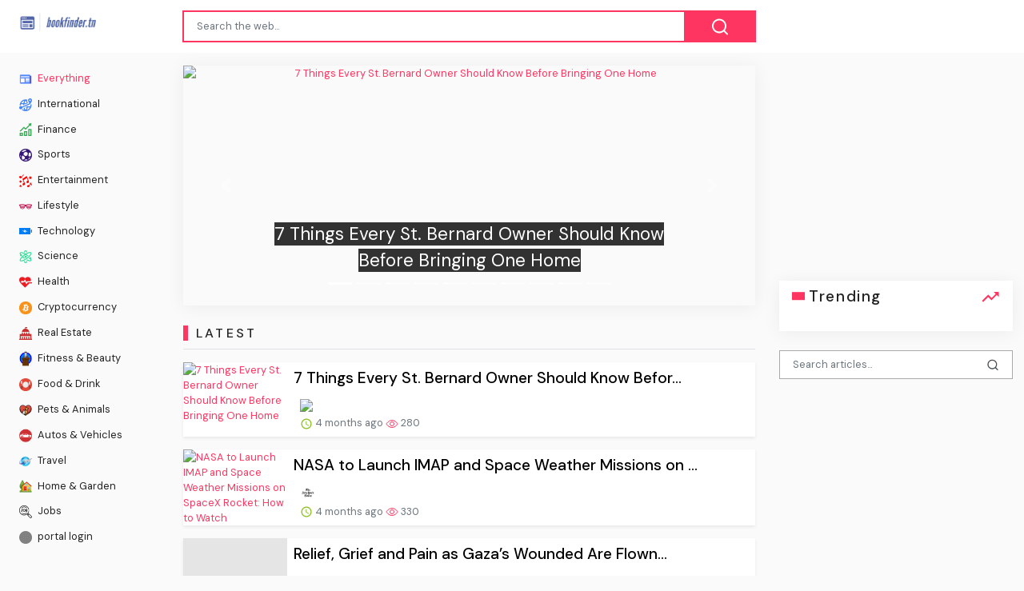

--- FILE ---
content_type: text/html;charset=UTF-8
request_url: https://www.bookfinder.tn/?q=Brooks%20Robinson&engine=2
body_size: 17531
content:

<!DOCTYPE html>
<html dir="ltr">
<head>
    
    <meta charset="utf-8">
    <meta name="viewport" content="width=device-width, initial-scale=1, shrink-to-fit=no, user-scalable=no">
    <meta http-equiv="x-ua-compatible" content="ie=edge,chrome=1">
    <link rel="dns-prefetch" href="//www.google.com">
    <link rel="dns-prefetch" href="//cse.google.com">
    <title>Global Insight: Exploring Finance, Sports, Crypto, Travel, and More at BookFinder.tn | Your Gateway to News, Finance, Sports, Crypto, Travel, and Beyond!</title>
	<meta name="description" content="BookFinder.tn is a versatile news website that covers a wide range of topics including news, finance, sports, crypto, and travel. With a dedicated team of journalists, the site provides up-to-date news articles, expert financial analysis, comprehensive sports coverage, insights into the cryptocurrency market, and travel inspiration. Whether you&apos;re seeking current events, investment guidance, sports updates, crypto information, or travel ideas, BookFinder.tn aims to deliver accurate and engaging content to keep you informed and entertained. Join us on a journey of knowledge and exploration at BookFinder.tn.">
	<meta name="image" content="https://www.bookfinder.tn/site/assets/img/og-image.png">
	<!-- Schema.org Tags -->
	<meta itemprop="name" content="Global Insight: Exploring Finance, Sports, Crypto, Travel, and More at BookFinder.tn">
	<meta itemprop="description" content="BookFinder.tn is a versatile news website that covers a wide range of topics including news, finance, sports, crypto, and travel. With a dedicated team of journalists, the site provides up-to-date news articles, expert financial analysis, comprehensive sports coverage, insights into the cryptocurrency market, and travel inspiration. Whether you&apos;re seeking current events, investment guidance, sports updates, crypto information, or travel ideas, BookFinder.tn aims to deliver accurate and engaging content to keep you informed and entertained. Join us on a journey of knowledge and exploration at BookFinder.tn.">
	<meta itemprop="image" content="https://www.bookfinder.tn/site/assets/img/og-image.png">
	<!-- Opengraph Tags -->
	<meta property="og:title" content="Global Insight: Exploring Finance, Sports, Crypto, Travel, and More at BookFinder.tn | Your Gateway to News, Finance, Sports, Crypto, Travel, and Beyond!">
	<meta property="og:description" content="BookFinder.tn is a versatile news website that covers a wide range of topics including news, finance, sports, crypto, and travel. With a dedicated team of journalists, the site provides up-to-date news articles, expert financial analysis, comprehensive sports coverage, insights into the cryptocurrency market, and travel inspiration. Whether you&apos;re seeking current events, investment guidance, sports updates, crypto information, or travel ideas, BookFinder.tn aims to deliver accurate and engaging content to keep you informed and entertained. Join us on a journey of knowledge and exploration at BookFinder.tn.">
	<meta property="og:image" content="https://www.bookfinder.tn/site/assets/img/og-image.png">
	<meta property="og:url" content="https://www.bookfinder.tn/">
	<meta property="og:site_name" content="Global Insight: Exploring Finance, Sports, Crypto, Travel, and More at BookFinder.tn">
	<meta property="og:locale" content="en_US">
	<meta property="og:type" content="website">
	<meta name="theme-color" content="#e2043e">
	<link rel="stylesheet" id="theme-styles" type="text/css" href="https://www.bookfinder.tn/site/themes/default/assets/css/styles.css?v=1725375518">
	<link rel="stylesheet" id="theme-webfont" type="text/css" href="//fonts.googleapis.com/css?family=DM+Sans:400,500&amp;display=swap&v=1.0.6">
<!-- Google tag (gtag.js) -->
<script async src="https://www.googletagmanager.com/gtag/js?id=G-0YY89WLCHH"></script>
<script>
  window.dataLayer = window.dataLayer || [];
  function gtag(){dataLayer.push(arguments);}
  gtag('js', new Date());

  gtag('config', 'G-0YY89WLCHH');
</script>
<script async src="https://pagead2.googlesyndication.com/pagead/js/adsbygoogle.js?client=ca-pub-5241971668582285"
     crossorigin="anonymous"></script>	<link rel="alternate" type="application/rss+xml" title="RSS Feed for Global Insight: Exploring Finance, Sports, Crypto, Travel, and More at BookFinder.tn" href="https://www.bookfinder.tn/rss.xml">
    <link rel="shortcut icon" type="image/x-icon" href="https://www.bookfinder.tn/favicon.ico">

    <script type="text/javascript">
        // Base URI to the site
        var base_uri = "https://www.bookfinder.tn/";
        // current route URL
        var current_route_uri = "https://www.bookfinder.tn/";
        // CSRF token
        var csrf_token = "3f3070fe4af8cfd1ced8642c59dd7d7190979a04";
        // CSRF token with & prefixed
        var csrf_token_amp = "&csrf_token=3f3070fe4af8cfd1ced8642c59dd7d7190979a04";
    </script>

    <style type="text/css">
            </style>

</head>
<body class="home">
    <div id="fb-root"></div>
    <svg xmlns="https://www.w3.org/2000/svg" id="svg-sprite">
    <symbol id="arrow-forward" viewBox="0 0 512 512"><path d="M294.1 256L167 129c-9.4-9.4-9.4-24.6 0-33.9s24.6-9.3 34 0L345 239c9.1 9.1 9.3 23.7.7 33.1L201.1 417c-4.7 4.7-10.9 7-17 7s-12.3-2.3-17-7c-9.4-9.4-9.4-24.6 0-33.9l127-127.1z"/></symbol>
    <symbol id="time" viewBox="0 0 512 512"><g fill-opacity=".9"><path d="M255.8 48C141 48 48 141.2 48 256s93 208 207.8 208c115 0 208.2-93.2 208.2-208S370.8 48 255.8 48zm.2 374.4c-91.9 0-166.4-74.5-166.4-166.4S164.1 89.6 256 89.6 422.4 164.1 422.4 256 347.9 422.4 256 422.4z"/><path d="M266.4 152h-31.2v124.8l109.2 65.5 15.6-25.6-93.6-55.5V152z"/></g></symbol>
    <symbol id="analytics" viewBox="0 0 512 512"><path d="M379.4 178.3l-87.2 133.4C299 320 303 330.5 303 342c0 26.5-21.5 48-48 48s-48-21.5-48-48c0-3 .3-6 .8-8.9l-57.6-33.5c-8.6 8.3-20.3 13.4-33.3 13.4-8.6 0-16.6-2.3-23.6-6.2L32 364.2v57.2c0 23.5 19.2 42.7 42.7 42.7h362.7c23.5 0 42.7-19.2 42.7-42.7V208.8l-58.6-38.9c-8.1 6.3-18.3 10.1-29.4 10.1-4.4 0-8.7-.6-12.7-1.7z"/><path d="M117 217c26.5 0 48 21.5 48 48 0 2.1-.2 4.2-.4 6.2l60.1 33.6c8.3-6.8 18.8-10.8 30.4-10.8 3.6 0 7.1.4 10.4 1.1l87.4-135.4c-5.6-7.8-8.9-17.4-8.9-27.8 0-26.5 21.5-48 48-48s48 21.5 48 48c0 3.9-.5 7.7-1.3 11.3l41.3 27.6V90.7c0-23.5-19.2-42.7-42.7-42.7H74.7C51.2 48 32 67.2 32 90.7V320l40-38.3c-1.9-5.2-3-10.8-3-16.7 0-26.5 21.5-48 48-48z"/></symbol>
    <symbol id="trending-up" viewBox="0 0 512 512"><path d="M345.6 128l51.3 51.3-109.3 109.4-89.6-89.6L32 365.4 63.6 397 198 262.5l89.6 89.7 141.1-141 51.3 51.3V128H345.6z"/></symbol>
    <symbol id="flame" viewBox="0 0 512 512"><path d="M393.3 222.1l-.2 10.4c-.8 11.7-7.9 43.4-22.1 54.7 7-15.2 17.3-47.2 10.2-82.7C361.6 107 287.5 65.6 193 50l-17.2-2.2c39.5 47.2 56.1 81.7 49.7 116.8-2.3 12.6-10 23.4-14 31.6 0 0 2.4-12.9 2-28.7-.3-14.2-6.6-31-18-39.6 3.5 18.4-.8 33.5-9.1 47.7-24.7 42.2-85.4 57.8-90.4 135.8v3.8c0 53.7 25.6 99 68.7 125-6.8-12.3-12-35.2-5.7-60.2 4 23.7 14 36 24.9 51.8 8.2 11.7 19.1 19.3 33.1 24.9s31 7.2 47.9 7.2c55.8 0 91.4-18.1 119.1-50.5s32.1-68 32.1-106.4-8.5-60.9-22.8-84.9z"/></symbol>
    <symbol id="arrow-dropright" viewBox="0 0 512 512"><path d="M192 128l128 128-128 128z"/></symbol>
    <symbol id="flag" viewBox="0 0 512 512"><path d="M396 83.2c-13.8 1.7-31.1 4.2-49.6 4.2-28.8 0-55-6.8-81.5-12.2C238 69.7 210.2 64 180.8 64c-58.6 0-78.5 12.1-80.6 13.4L96 80.3V448h48V269.8c9.7-1.2 21.9-2 36.9-2 27.3 0 52.8 10 79.8 15.5 27.6 5.6 56 11.5 86.9 11.5 18.4 0 34.6-2.4 48.4-4 7.5-.9 14-1.7 20-2.7V80.2c-5 1-12.5 2.1-20 3z"/></symbol>
    <symbol id="arrow-dropdown-circle" viewBox="0 0 512 512"><path d="M256 48C141.125 48 48 141.125 48 256s93.125 208 208 208 208-93.125 208-208S370.875 48 256 48zm0 272l-96-96h192l-96 96z"/></symbol>
    <symbol id="facebook" viewBox="0 0 512 512"><path d="M426.8 64H85.2C73.5 64 64 73.5 64 85.2v341.6c0 11.7 9.5 21.2 21.2 21.2H256V296h-45.9v-56H256v-41.4c0-49.6 34.4-76.6 78.7-76.6 21.2 0 44 1.6 49.3 2.3v51.8h-35.3c-24.1 0-28.7 11.4-28.7 28.2V240h57.4l-7.5 56H320v152h106.8c11.7 0 21.2-9.5 21.2-21.2V85.2c0-11.7-9.5-21.2-21.2-21.2z"/></symbol>
    <symbol id="vk" viewBox="0 0 512 512"><path d="M427 299.1c-8.6-8-15.7-12.8-18.5-20.5-1-2.7-1.3-4.3-1-7.6.4-6 5.5-13.8 39.6-58.9 14.2-18.8 32.7-41.5 32.7-58.5 0-11-4.5-13.7-20.8-13.7h-74c-6.5 0-10.9 8.9-13.6 16.4-2.8 7.5-8.2 19-21.4 43.8-13.8 26-32.3 48.8-40 52.4-2.2 1-3.6 1-5.5.8-1.2-.1-3.8-.8-6.2-3.7-2.3-2.8-5.9-7.7-4.5-53.9.8-25.8 3.7-43.8-1.7-54.8-1.1-2.2-3.5-4.5-4.8-5.5-7.7-5.5-29.4-7.5-48-7.5s-32.9 2.1-40 4.2c-7.1 2.1-15.1 6.9-18.9 12-2.5 3.3 4.3 1.6 10.9 4.6 4 1.8 9.3 4.6 11.2 9.3 8 20.8 9.7 37.3 5.3 66.7-1.1 7.2-2.3 18.5-6.6 25.5-2.4 3.9-7.9 3.6-9.5 3.1-16.1-4.9-28.6-26-41.2-50.7-13.1-25.8-19.8-43.9-23.4-51.3s-9.1-11.4-18.4-11.4H42.3c-5.2 0-9.9 4.3-9.9 9 0 11 18.6 43 29.8 66 20.2 41.4 46.7 81.4 82.4 120.2C182 376.3 233 384 249.3 384s29-.6 33.3-1.5c2-.4 4.1-1.3 5.7-2.5 7.1-5.5 5.8-16 6.3-24.2.5-8.4 1.4-19.5 7-26 5.2-6.1 11.1-7.8 18.6-4.1 7 3.5 12 9.4 17.2 15.1 10.1 10.9 19.3 23.2 31.3 32.2 5.5 4.1 11.5 6.7 17.9 8.7 8.5 2.6 16.5 2.7 25.3 2.3 9.7-.4 17-.3 29-.3s27.7.5 33.1-3.5c2.6-2 6-5 6-11.3 0-11.9-12.2-31.7-53-69.8z"/></symbol>
    <symbol id="twitter" viewBox="0 0 512 512"><path d="M492 109.5c-17.4 7.7-36 12.9-55.6 15.3 20-12 35.4-31 42.6-53.6-18.7 11.1-39.4 19.2-61.5 23.5C399.8 75.8 374.6 64 346.8 64c-53.5 0-96.8 43.4-96.8 96.9 0 7.6.8 15 2.5 22.1-80.5-4-151.9-42.6-199.6-101.3-8.3 14.3-13.1 31-13.1 48.7 0 33.6 17.2 63.3 43.2 80.7-16-.4-31-4.8-44-12.1v1.2c0 47 33.4 86.1 77.7 95-8.1 2.2-16.7 3.4-25.5 3.4-6.2 0-12.3-.6-18.2-1.8 12.3 38.5 48.1 66.5 90.5 67.3-33.1 26-74.9 41.5-120.3 41.5-7.8 0-15.5-.5-23.1-1.4C62.8 432 113.7 448 168.3 448 346.6 448 444 300.3 444 172.2c0-4.2-.1-8.4-.3-12.5C462.6 146 479 129 492 109.5z"/></symbol>
    <symbol id="instagram" viewBox="0 0 512 512"><path d="M336 96c21.2 0 41.3 8.4 56.5 23.5S416 154.8 416 176v160c0 21.2-8.4 41.3-23.5 56.5S357.2 416 336 416H176c-21.2 0-41.3-8.4-56.5-23.5S96 357.2 96 336V176c0-21.2 8.4-41.3 23.5-56.5S154.8 96 176 96h160m0-32H176c-61.6 0-112 50.4-112 112v160c0 61.6 50.4 112 112 112h160c61.6 0 112-50.4 112-112V176c0-61.6-50.4-112-112-112z"/><path d="M360 176c-13.3 0-24-10.7-24-24s10.7-24 24-24c13.2 0 24 10.7 24 24s-10.8 24-24 24zM256 192c35.3 0 64 28.7 64 64s-28.7 64-64 64-64-28.7-64-64 28.7-64 64-64m0-32c-53 0-96 43-96 96s43 96 96 96 96-43 96-96-43-96-96-96z"/></symbol>
    <symbol id="youtube" viewBox="0 0 512 512"><path d="M508.6 148.8c0-45-33.1-81.2-74-81.2C379.2 65 322.7 64 265 64h-18c-57.6 0-114.2 1-169.6 3.6C36.6 67.6 3.5 104 3.5 149 1 184.6-.1 220.2 0 255.8c-.1 35.6 1 71.2 3.4 106.9 0 45 33.1 81.5 73.9 81.5 58.2 2.7 117.9 3.9 178.6 3.8 60.8.2 120.3-1 178.6-3.8 40.9 0 74-36.5 74-81.5 2.4-35.7 3.5-71.3 3.4-107 .2-35.6-.9-71.2-3.3-106.9zM207 353.9V157.4l145 98.2-145 98.3z"/></symbol>
    <symbol id="github" viewBox="0 0 512 512"><path d="M256 32C132.3 32 32 134.9 32 261.7c0 101.5 64.2 187.5 153.2 217.9 1.4.3 2.6.4 3.8.4 8.3 0 11.5-6.1 11.5-11.4 0-5.5-.2-19.9-.3-39.1-8.4 1.9-15.9 2.7-22.6 2.7-43.1 0-52.9-33.5-52.9-33.5-10.2-26.5-24.9-33.6-24.9-33.6-19.5-13.7-.1-14.1 1.4-14.1h.1c22.5 2 34.3 23.8 34.3 23.8 11.2 19.6 26.2 25.1 39.6 25.1 10.5 0 20-3.4 25.6-6 2-14.8 7.8-24.9 14.2-30.7-49.7-5.8-102-25.5-102-113.5 0-25.1 8.7-45.6 23-61.6-2.3-5.8-10-29.2 2.2-60.8 0 0 1.6-.5 5-.5 8.1 0 26.4 3.1 56.6 24.1 17.9-5.1 37-7.6 56.1-7.7 19 .1 38.2 2.6 56.1 7.7 30.2-21 48.5-24.1 56.6-24.1 3.4 0 5 .5 5 .5 12.2 31.6 4.5 55 2.2 60.8 14.3 16.1 23 36.6 23 61.6 0 88.2-52.4 107.6-102.3 113.3 8 7.1 15.2 21.1 15.2 42.5 0 30.7-.3 55.5-.3 63 0 5.4 3.1 11.5 11.4 11.5 1.2 0 2.6-.1 4-.4C415.9 449.2 480 363.1 480 261.7 480 134.9 379.7 32 256 32z"/></symbol>
    <symbol id="website" viewBox="0 0 512 512"><path d="M256 48C141.124 48 48 141.125 48 256s93.124 208 208 208c114.875 0 208-93.125 208-208S370.875 48 256 48zm-21.549 384.999c-39.464-4.726-75.978-22.392-104.519-50.932C96.258 348.393 77.714 303.622 77.714 256c0-42.87 15.036-83.424 42.601-115.659.71 8.517 2.463 17.648 2.014 24.175-1.64 23.795-3.988 38.687 9.94 58.762 5.426 7.819 6.759 19.028 9.4 28.078 2.583 8.854 12.902 13.498 20.019 18.953 14.359 11.009 28.096 23.805 43.322 33.494 10.049 6.395 16.326 9.576 13.383 21.839-2.367 9.862-3.028 15.937-8.13 24.723-1.557 2.681 5.877 19.918 8.351 22.392 7.498 7.497 14.938 14.375 23.111 21.125 12.671 10.469-1.231 24.072-7.274 39.117zm147.616-50.932c-25.633 25.633-57.699 42.486-92.556 49.081 4.94-12.216 13.736-23.07 21.895-29.362 7.097-5.476 15.986-16.009 19.693-24.352 3.704-8.332 8.611-15.555 13.577-23.217 7.065-10.899-17.419-27.336-25.353-30.781-17.854-7.751-31.294-18.21-47.161-29.375-11.305-7.954-34.257 4.154-47.02-1.417-17.481-7.633-31.883-20.896-47.078-32.339-15.68-11.809-14.922-25.576-14.922-42.997 12.282.453 29.754-3.399 37.908 6.478 2.573 3.117 11.42 17.042 17.342 12.094 4.838-4.043-3.585-20.249-5.212-24.059-5.005-11.715 11.404-16.284 19.803-24.228 10.96-10.364 34.47-26.618 32.612-34.047s-23.524-28.477-36.249-25.193c-1.907.492-18.697 18.097-21.941 20.859.086-5.746.172-11.491.26-17.237.055-3.628-6.768-7.352-6.451-9.692.8-5.914 17.262-16.647 21.357-21.357-2.869-1.793-12.659-10.202-15.622-8.968-7.174 2.99-15.276 5.05-22.45 8.039 0-2.488-.302-4.825-.662-7.133a176.585 176.585 0 0 1 45.31-13.152l14.084 5.66 9.944 11.801 9.924 10.233 8.675 2.795 13.779-12.995L282 87.929V79.59c27.25 3.958 52.984 14.124 75.522 29.8-4.032.361-8.463.954-13.462 1.59-2.065-1.22-4.714-1.774-6.965-2.623 6.531 14.042 13.343 27.89 20.264 41.746 7.393 14.801 23.793 30.677 26.673 46.301 3.394 18.416 1.039 35.144 2.896 56.811 1.788 20.865 23.524 44.572 23.524 44.572s10.037 3.419 18.384 2.228c-7.781 30.783-23.733 59.014-46.769 82.052z"/></symbol>
    <symbol id="whatsapp" viewBox="0 0 512 512"><path d="M260.062 32C138.605 32 40.134 129.701 40.134 250.232c0 41.23 11.532 79.79 31.559 112.687L32 480l121.764-38.682c31.508 17.285 67.745 27.146 106.298 27.146C381.535 468.464 480 370.749 480 250.232 480 129.701 381.535 32 260.062 32zm109.362 301.11c-5.174 12.827-28.574 24.533-38.899 25.072-10.314.547-10.608 7.994-66.84-16.434-56.225-24.434-90.052-83.844-92.719-87.67-2.669-3.812-21.78-31.047-20.749-58.455 1.038-27.413 16.047-40.346 21.404-45.725 5.351-5.387 11.486-6.352 15.232-6.413 4.428-.072 7.296-.132 10.573-.011 3.274.124 8.192-.685 12.45 10.639 4.256 11.323 14.443 39.153 15.746 41.989 1.302 2.839 2.108 6.126.102 9.771-2.012 3.653-3.042 5.935-5.961 9.083-2.935 3.148-6.174 7.042-8.792 9.449-2.92 2.665-5.97 5.572-2.9 11.269 3.068 5.693 13.653 24.356 29.779 39.736 20.725 19.771 38.598 26.329 44.098 29.317 5.515 3.004 8.806 2.67 12.226-.929 3.404-3.599 14.639-15.746 18.596-21.169 3.955-5.438 7.661-4.373 12.742-2.329 5.078 2.052 32.157 16.556 37.673 19.551 5.51 2.989 9.193 4.529 10.51 6.9 1.317 2.38.901 13.531-4.271 26.359z"/></symbol>
    <symbol id="google" viewBox="0 0 512 512"><path d="M457.6 224l-2.1-8.9H262V297h115.6c-12 57-67.7 87-113.2 87-33.1 0-68-13.9-91.1-36.3-23.7-23-38.8-56.9-38.8-91.8 0-34.5 15.5-69 38.1-91.7 22.5-22.6 56.6-35.4 90.5-35.4 38.8 0 66.6 20.6 77 30l58.2-57.9c-17.1-15-64-52.8-137.1-52.8-56.4 0-110.5 21.6-150 61C72.2 147.9 52 204 52 256s19.1 105.4 56.9 144.5c40.4 41.7 97.6 63.5 156.5 63.5 53.6 0 104.4-21 140.6-59.1 35.6-37.5 54-89.4 54-143.8 0-22.9-2.3-36.5-2.4-37.1z"/></symbol>
    <symbol id="home" viewBox="0 0 512 512"><path d="M208 448V320h96v128h97.6V256H464L256 64 48 256h62.4v192z"/></symbol>
    <symbol id="mail" viewBox="0 0 512 512"><path d="M437.332 80H74.668C51.199 80 32 99.198 32 122.667v266.666C32 412.802 51.199 432 74.668 432h362.664C460.801 432 480 412.802 480 389.333V122.667C480 99.198 460.801 80 437.332 80zM432 170.667L256 288 80 170.667V128l176 117.333L432 128v42.667z"/></symbol>
    <symbol id="arrow-back" viewBox="0 0 512 512"><path d="M217.9 256L345 129c9.4-9.4 9.4-24.6 0-33.9-9.4-9.4-24.6-9.3-34 0L167 239c-9.1 9.1-9.3 23.7-.7 33.1L310.9 417c4.7 4.7 10.9 7 17 7s12.3-2.3 17-7c9.4-9.4 9.4-24.6 0-33.9L217.9 256z"/></symbol>
    <symbol id="arrow-down" viewBox="0 0 512 512"><path d="M256 294.1L383 167c9.4-9.4 24.6-9.4 33.9 0s9.3 24.6 0 34L273 345c-9.1 9.1-23.7 9.3-33.1.7L95 201.1c-4.7-4.7-7-10.9-7-17s2.3-12.3 7-17c9.4-9.4 24.6-9.4 33.9 0l127.1 127z"/></symbol>
    <symbol id="call" viewBox="0 0 512 512"><path d="M426.666 330.667a250.385 250.385 0 0 1-75.729-11.729c-7.469-2.136-16-1.073-21.332 5.333l-46.939 46.928c-60.802-30.928-109.864-80-140.802-140.803l46.939-46.927c5.332-5.333 7.462-13.864 5.332-21.333-8.537-24.531-12.802-50.136-12.802-76.803C181.333 73.604 171.734 64 160 64H85.333C73.599 64 64 73.604 64 85.333 64 285.864 226.136 448 426.666 448c11.73 0 21.334-9.604 21.334-21.333V352c0-11.729-9.604-21.333-21.334-21.333z"/></symbol>
    <symbol id="funnel" viewBox="0 0 512 512"><path d="M208 400h96v-47.994h-96V400zM32 112v47.994h448V112H32zm80 168.783h288v-49.555H112v49.555z"/></symbol>
    <symbol id="paper" viewBox="0 0 512 512"><path d="M464 64H192c-8.8 0-16 7.7-16 16.5V112H74c-23.1 0-42 18.9-42 42v207.5c0 47.6 39 86.5 86 86.5h279.7c45.1 0 82.3-36.9 82.3-82V80c0-8.8-7.2-16-16-16zm-288 80v192h-42V163.2c0-6.8-.8-13.3-3.3-19.2H176zm-17 255.4C148 410 133.2 416 118.5 416c-14.5 0-28.1-5.7-38.5-16-10.3-10.3-16-24-16-38.5V163.2c0-10.6 8.4-19.2 19-19.2s19 8.6 19 19.2V352c0 8.8 7.2 16 16 16h57.5c-1.5 11.6-7.2 22.6-16.5 31.4zM448 366c0 13.3-5.4 25.8-14.9 35.3-9.5 9.5-22.2 14.7-35.4 14.7H187.3c12.8-14.9 20.7-33.9 20.7-54.5V97h240v269z"/><path d="M248 136h160v56H248zM248 224h160v32H248zM248 288h160v32H248zM408 352H248s0 32-8 32h148.7c19.3 0 19.3-21 19.3-32z"/></symbol>
    <symbol id="people" viewBox="0 0 512 512"><path d="M337.454 232c33.599 0 61.092-27.002 61.092-60 0-32.997-27.493-60-61.092-60s-61.09 27.003-61.09 60c0 32.998 27.491 60 61.09 60zm-162.908 0c33.599 0 61.09-27.002 61.09-60 0-32.997-27.491-60-61.09-60s-61.092 27.003-61.092 60c0 32.998 27.493 60 61.092 60zm0 44C126.688 276 32 298.998 32 346v54h288v-54c0-47.002-97.599-70-145.454-70zm162.908 11.003c-6.105 0-10.325 0-17.454.997 23.426 17.002 32 28 32 58v54h128v-54c0-47.002-94.688-58.997-142.546-58.997z"/></symbol>
    <symbol id="person" viewBox="0 0 512 512"><path d="M256 256c52.805 0 96-43.201 96-96s-43.195-96-96-96-96 43.201-96 96 43.195 96 96 96zm0 48c-63.598 0-192 32.402-192 96v48h384v-48c0-63.598-128.402-96-192-96z"/></symbol>
    <symbol id="settings" viewBox="0 0 512 512"><path d="M413.967 276.8c1.06-6.235 1.06-13.518 1.06-20.8s-1.06-13.518-1.06-20.8l44.667-34.318c4.26-3.118 5.319-8.317 2.13-13.518L418.215 115.6c-2.129-4.164-8.507-6.235-12.767-4.164l-53.186 20.801c-10.638-8.318-23.394-15.601-36.16-20.801l-7.448-55.117c-1.06-4.154-5.319-8.318-10.638-8.318h-85.098c-5.318 0-9.577 4.164-10.637 8.318l-8.508 55.117c-12.767 5.2-24.464 12.482-36.171 20.801l-53.186-20.801c-5.319-2.071-10.638 0-12.767 4.164L49.1 187.365c-2.119 4.153-1.061 10.399 2.129 13.518L96.97 235.2c0 7.282-1.06 13.518-1.06 20.8s1.06 13.518 1.06 20.8l-44.668 34.318c-4.26 3.118-5.318 8.317-2.13 13.518L92.721 396.4c2.13 4.164 8.508 6.235 12.767 4.164l53.187-20.801c10.637 8.318 23.394 15.601 36.16 20.801l8.508 55.117c1.069 5.2 5.318 8.318 10.637 8.318h85.098c5.319 0 9.578-4.164 10.638-8.318l8.518-55.117c12.757-5.2 24.464-12.482 36.16-20.801l53.187 20.801c5.318 2.071 10.637 0 12.767-4.164l42.549-71.765c2.129-4.153 1.06-10.399-2.13-13.518l-46.8-34.317zm-158.499 52c-41.489 0-74.46-32.235-74.46-72.8s32.971-72.8 74.46-72.8 74.461 32.235 74.461 72.8-32.972 72.8-74.461 72.8z"/></symbol>
    <symbol id="notifications" viewBox="0 0 512 512"><path d="M256 464c22.779 0 41.411-18.719 41.411-41.6h-82.823c0 22.881 18.633 41.6 41.412 41.6zm134.589-124.8V224.8c0-63.44-44.516-117.518-103.53-131.041V79.2c0-17.682-13.457-31.2-31.059-31.2s-31.059 13.518-31.059 31.2v14.559c-59.015 13.523-103.53 67.601-103.53 131.041v114.4L80 380.8v20.8h352v-20.8l-41.411-41.6z"/></symbol>
    <symbol id="checkmark" viewBox="0 0 512 512"><path d="M186.301 339.893L96 249.461l-32 30.507L186.301 402 448 140.506 416 110z"/></symbol>
    <symbol id="close" viewBox="0 0 512 512"><path d="M405 136.798L375.202 107 256 226.202 136.798 107 107 136.798 226.202 256 107 375.202 136.798 405 256 285.798 375.202 405 405 375.202 285.798 256z"/></symbol>
    <symbol id="trash" viewBox="0 0 512 512"><path d="M128 405.429C128 428.846 147.198 448 170.667 448h170.667C364.802 448 384 428.846 384 405.429V160H128v245.429zM416 96h-80l-26.785-32H202.786L176 96H96v32h320V96z"/></symbol>
    <symbol id="warning" viewBox="0 0 512 512"><path d="M32 464h448L256 48 32 464zm248-64h-48v-48h48v48zm0-80h-48v-96h48v96z"/></symbol>
    <symbol id="more" viewBox="0 0 512 512"><path d="M296 136c0-22.002-17.998-40-40-40s-40 17.998-40 40 17.998 40 40 40 40-17.998 40-40zm0 240c0-22.002-17.998-40-40-40s-40 17.998-40 40 17.998 40 40 40 40-17.998 40-40zm0-120c0-22.002-17.998-40-40-40s-40 17.998-40 40 17.998 40 40 40 40-17.998 40-40z"/></symbol>
    <symbol id="create" viewBox="0 0 512 512"><path d="M64 368v80h80l235.727-235.729-79.999-79.998L64 368zm377.602-217.602c8.531-8.531 8.531-21.334 0-29.865l-50.135-50.135c-8.531-8.531-21.334-8.531-29.865 0l-39.468 39.469 79.999 79.998 39.469-39.467z"/></symbol>
    <symbol id="add" viewBox="0 0 512 512"><path d="M416 277.333H277.333V416h-42.666V277.333H96v-42.666h138.667V96h42.666v138.667H416v42.666z"/></symbol>
    <symbol id="delete" viewBox="0 0 1024 1024"><path d="M896 149H341q-9 0-18 3.5t-16 9.5L9 503q-10 13-10 28t10 28l298 341q7 10 16 13.5t18 3.5h555q54 0 91-36.5t37-91.5V277q0-54-37-91t-91-37zm43 640q0 20-12 31.5T896 832H363L102 533l261-298h533q19 0 31 11.5t12 30.5v512zM798 375q-13-12-30-12t-30 12l-98 99-98-99q-13-12-30-12t-30 12q-13 13-13 30t13 30l98 98-98 98q-13 13-13 30t13 30q7 7 15.5 10t14.5 3 14.5-3 15.5-10l98-98 98 98q7 7 15.5 10t14.5 3 14.5-3 15.5-10q13-13 13-30t-13-30l-98-98 98-98q13-13 13-30t-13-30z"/></symbol>
    <symbol id="search" viewBox="0 0 1024 1024"><path d="M926 887L768 730q38-48 61.5-110T853 491q0-80-30-150t-82-122-122-82-150-30-150 30-122 82-82 122-30 150 30 150 82 122 122 82 150 30q68 0 129.5-22T708 789l158 158q7 7 15.5 10t14.5 3 14.5-3 15.5-10q13-13 13-30t-13-30zM171 491q0-63 23-117 23-55 63.5-95t94.5-64q55-23 117-23 63 0 117 23 55 24 95 64t64 95q23 54 23 117 0 60-23.5 115T683 700q-42 41-95.5 63T474 785q-64 2-120-21-55-22-96-62t-64-95q-23-54-23-116z"/></symbol>
<symbol viewBox="0 0 512 512" id="eye-outline"><path d="M255.66,112c-77.94,0-157.89,45.11-220.83,135.33a16,16,0,0,0-.27,17.77C82.92,340.8,161.8,400,255.66,400,348.5,400,429,340.62,477.45,264.75a16.14,16.14,0,0,0,0-17.47C428.89,172.28,347.8,112,255.66,112Z" style="fill:none;stroke:currentColor;stroke-linecap:round;stroke-linejoin:round;stroke-width:32px"/><circle cx="256" cy="256" r="80" style="fill:none;stroke:currentColor;stroke-miterlimit:10;stroke-width:32px"/></symbol>
    <symbol id="lock" viewBox="0 0 512 512"><path d="M376 186h-20v-40c0-55-45-100-100-100S156 91 156 146v40h-20c-22.002 0-40 17.998-40 40v200c0 22.002 17.998 40 40 40h240c22.002 0 40-17.998 40-40V226c0-22.002-17.998-40-40-40zM256 368c-22.002 0-40-17.998-40-40s17.998-40 40-40 40 17.998 40 40-17.998 40-40 40zm62.002-182H193.998v-40c0-34.004 28.003-62.002 62.002-62.002 34.004 0 62.002 27.998 62.002 62.002v40z"/></symbol>
    <symbol id="compass" viewBox="0 0 512 512"><path d="M256 231.358c-13.442 0-24.643 11.2-24.643 24.642s11.2 24.643 24.643 24.643 24.643-11.2 24.643-24.643-11.201-24.642-24.643-24.642zM256 32C132.8 32 32 132.8 32 256s100.8 224 224 224 224-100.8 224-224S379.2 32 256 32zm49.284 273.284L121.6 390.4l85.116-183.679L390.4 121.6l-85.116 183.684z"/></symbol>
    <symbol viewBox="0 0 36 36" id="love"><path d="M35.885 11.833c0-5.45-4.418-9.868-9.867-9.868-3.308 0-6.227 1.633-8.018 4.129-1.791-2.496-4.71-4.129-8.017-4.129-5.45 0-9.868 4.417-9.868 9.868 0 .772.098 1.52.266 2.241C1.751 22.587 11.216 31.568 18 34.034c6.783-2.466 16.249-11.447 17.617-19.959.17-.721.268-1.469.268-2.242z"/></symbol>
    <symbol viewBox="10 10 40 40" id="i-pointer-l" width="100%" height="100%"><path d="M36.5 39.3c1.2 2.1 3.6 5.9 4.1 9.2-2.8.7-5.6 1.2-8.8.5 2-2 5.1 0 7.1-1.7-8.4-1.1-15.2-12-17.9-18.4-1.9-4.5-2.6-14.2.2-18.3-1.5 14.6 2.9 28.2 16.5 35.3-.2-2.3-2-3.9-1.2-6.6z"></path></symbol>
    <symbol viewBox="10 10 40 40" id="i-pointer-r" width="100%" height="100%"><path d="M23.5 39.3c-1.2 2.1-3.6 5.9-4.1 9.2 2.8.7 5.6 1.2 8.8.5-2-2-5.1 0-7.1-1.7 8.4-1.1 15.2-12 17.9-18.4 1.9-4.5 2.6-14.2-.2-18.3 1.5 14.6-2.9 28.2-16.5 35.3.2-2.3 2-3.9 1.2-6.6z"></path></symbol>
    <symbol id="briefcase" viewBox="0 0 512 512"><path d="M352 144v-39.6C352 82 334 64 311.6 64H200.4C178 64 160 82 160 104.4V144H48v263.6C48 430 66 448 88.4 448h335.2c22.4 0 40.4-18 40.4-40.4V144H352zm-40 0H200v-40h112v40z"/></symbol>
    <symbol id="bookmark" viewBox="0 0 512 512"><path d="M360 64H152c-22.002 0-40 17.998-40 40v344l144-64 144 64V104c0-22.002-17.998-40-40-40z"/></symbol>
    <symbol id="chatbubbles" viewBox="0 0 512 512"><path d="M132.8 368c-20.2 0-44.8-24.6-44.8-44.8V160h-9.6C61.7 160 48 173.7 48 190.4V464l58.5-58h215.1c16.7 0 30.4-14.1 30.4-30.9V368H132.8z"/><path d="M429.1 48H149.9C130.7 48 115 63.7 115 82.9V309c0 19.2 15.7 35 34.9 35h238.2l75.9 53V82.9c0-19.2-15.7-34.9-34.9-34.9z"/></symbol>
    <symbol id="sad" viewBox="0 0 512 512"><path d="M256 288c-45.443 0-83.675 26.076-102.205 64h204.41c-18.53-37.924-56.762-64-102.205-64z"/><path d="M256 48C140.563 48 48 141.6 48 256s92.563 208 208 208 208-93.6 208-208S370.401 48 256 48zm0 374.4c-91.518 0-166.404-74.883-166.404-166.4 0-91.518 74.887-166.4 166.404-166.4S422.404 164.482 422.404 256 347.518 422.4 256 422.4z"/><path d="M328.8 235.2c17.683 0 31.201-13.518 31.201-31.2s-13.519-31.2-31.201-31.2c-17.682 0-31.2 13.518-31.2 31.2s13.518 31.2 31.2 31.2zM183.2 235.2c17.682 0 31.2-13.518 31.2-31.2s-13.519-31.2-31.2-31.2c-17.683 0-31.201 13.518-31.201 31.2s13.519 31.2 31.201 31.2z"/></symbol><symbol id="download" viewBox="0 0 512 512"><path d="M416 199.5h-91.4V64H187.4v135.5H96l160 158.1 160-158.1zM96 402.8V448h320v-45.2H96z"/></symbol>
    <filter id="blur" width="110%" height="100%">
    <feGaussianBlur stdDeviation="2" result="blur" />
  </filter>

</svg>

<header class="site-navbar navbar-light" id="site-navbar">
    <div class="container">
        <div class="row">
            <div class="col-md-2 col-12 d-flex d-md-block px-md-4"><a class="navbar-brand navbar-logo py-0" href="https://www.bookfinder.tn/">
                            <img src="https://www.bookfinder.tn/site/uploads/2024/Sep/03/bookfindertn-logos_transparent.png" class="site-logo"></a>

<div class="flex-1 text-right">
        <button class="navbar-toggler d-md-none d-inline-block text-dark" type="button" data-action="offcanvas-open" data-target="#topnavbar" aria-controls="topnavbar" aria-expanded="false">
            <span class="navbar-toggler-icon"></span>
        </button>
    </div>
            </div>
            <div class="col-md-7 col-12">
                <form method="get" action="https://www.bookfinder.tn/search" id="searchForm" class="home-search-box">
                    <div class="input-group">
                        <input type="text" class="form-control" placeholder="Search the web..." name="q" id="q" autocomplete="off" value="">
                        <div class="input-group-append">
                            <button class="btn btn-primary" type="submit"><svg class="svg-icon svg-md"><use xlink:href="#search"/></svg></button>
                        </div>
                    </div>
                </form>
            </div>
            <div class="col-md-3 text-right d-none d-md-block px-1">
        <button class="navbar-toggler d-lg-none d-inline-block text-dark" type="button" data-action="offcanvas-open" data-target="#topnavbar" aria-controls="topnavbar" aria-expanded="false">
            <span class="navbar-toggler-icon"></span>
        </button>
                            </div>
            </div>
        </div>

</header>

<!-- Mobile Nav -->
<nav class="navbar-light position-absolute" style="top:-9999999rem">
  <div class="navbar-collapse offcanvas-collapse" id="topnavbar">
    <button data-action="offcanvas-close" data-target="#topnavbar" class="btn btn-link close d-lg-none">&times;</button>
    <h6 class="dropdown-header font-weight-600 d-lg-none px-0 mb-2">Site Menu</h6>

    <ul class="nav navbar-categories flex-column">

        <li class="nav-item">
          <a class="nav-link active" href="https://www.bookfinder.tn/">
            <svg class="svg-icon mr-1"><use xlink:href="#paper"/></svg>            Everything          </a>
        </li>

                <li class="nav-item">
          <a class="nav-link " href="https://www.bookfinder.tn/category/international">
            <img src="https://www.bookfinder.tn/site/uploads/2019/Oct/04/iconmonstr-delivery-13-48.png" class="category-icon mr-1">
            International          </a>
        </li>
                <li class="nav-item">
          <a class="nav-link " href="https://www.bookfinder.tn/category/finance">
            <img src="https://www.bookfinder.tn/site/uploads/2019/Oct/04/iconmonstr-chart-6-48.png" class="category-icon mr-1">
            Finance          </a>
        </li>
                <li class="nav-item">
          <a class="nav-link " href="https://www.bookfinder.tn/category/sports">
            <img src="https://www.bookfinder.tn/site/uploads/2019/Oct/04/iconmonstr-soccer-1-32.png" class="category-icon mr-1">
            Sports          </a>
        </li>
                <li class="nav-item">
          <a class="nav-link " href="https://www.bookfinder.tn/category/entertainment">
            <img src="https://www.bookfinder.tn/site/uploads/2019/Oct/04/iconmonstr-party-15-32.png" class="category-icon mr-1">
            Entertainment          </a>
        </li>
                <li class="nav-item">
          <a class="nav-link " href="https://www.bookfinder.tn/category/lifestyle">
            <img src="https://www.bookfinder.tn/site/uploads/2019/Oct/04/iconmonstr-glasses-13-32.png" class="category-icon mr-1">
            Lifestyle          </a>
        </li>
                <li class="nav-item">
          <a class="nav-link " href="https://www.bookfinder.tn/category/technology">
            <img src="https://www.bookfinder.tn/site/uploads/2019/Oct/04/iconmonstr-battery-10-32.png" class="category-icon mr-1">
            Technology          </a>
        </li>
                <li class="nav-item">
          <a class="nav-link " href="https://www.bookfinder.tn/category/science">
            <img src="https://www.bookfinder.tn/site/uploads/2019/Oct/04/iconmonstr-school-18-32.png" class="category-icon mr-1">
            Science          </a>
        </li>
                <li class="nav-item">
          <a class="nav-link " href="https://www.bookfinder.tn/category/health">
            <img src="https://www.bookfinder.tn/site/uploads/2019/Oct/04/iconmonstr-medical-6-32.png" class="category-icon mr-1">
            Health          </a>
        </li>
                <li class="nav-item">
          <a class="nav-link " href="https://www.bookfinder.tn/category/cryptocurrency">
            <img src="https://www.barcha.net/site/uploads/2022/Oct/03/Bitcoin.svg.png" class="category-icon mr-1">
            Cryptocurrency          </a>
        </li>
                <li class="nav-item">
          <a class="nav-link " href="https://www.bookfinder.tn/category/real-estate">
            <img src="https://www.bookfinder.tn/site/uploads/2024/Sep/03/iconmonstr-building-35-48.png" class="category-icon mr-1">
            Real Estate          </a>
        </li>
                <li class="nav-item">
          <a class="nav-link " href="https://www.bookfinder.tn/category/fitness-beauty">
            <img src="https://www.barcha.net/site/uploads/2022/Oct/03/images%20(3).jpg" class="category-icon mr-1">
            Fitness &amp; Beauty          </a>
        </li>
                <li class="nav-item">
          <a class="nav-link " href="https://www.bookfinder.tn/category/food-drink">
            <img src="https://www.barcha.net/site/uploads/2022/Oct/03/images.jpg" class="category-icon mr-1">
            Food &amp; Drink          </a>
        </li>
                <li class="nav-item">
          <a class="nav-link " href="https://www.bookfinder.tn/category/pets-animals">
            <img src="https://www.barcha.net/site/uploads/2022/Oct/03/2138440.png" class="category-icon mr-1">
            Pets &amp; Animals          </a>
        </li>
                <li class="nav-item">
          <a class="nav-link " href="https://www.bookfinder.tn/category/autos-vehicles">
            <img src="https://www.barcha.net/site/uploads/2022/Oct/03/images%20(2).png" class="category-icon mr-1">
            Autos &amp; Vehicles          </a>
        </li>
                <li class="nav-item">
          <a class="nav-link " href="https://www.bookfinder.tn/category/travel">
            <img src="https://www.barcha.net/site/uploads/2022/Oct/03/plane-travel-flight-tourism-travel-icon-png-10.png" class="category-icon mr-1">
            Travel          </a>
        </li>
                <li class="nav-item">
          <a class="nav-link " href="https://www.bookfinder.tn/category/home-garden">
            <img src="https://www.barcha.net/site/uploads/2022/Oct/15/images.jpg" class="category-icon mr-1">
            Home &amp; Garden          </a>
        </li>
                <li class="nav-item">
          <a class="nav-link " href="https://www.bookfinder.tn/category/jobs">
            <img src="https://cdn-icons-png.flaticon.com/512/942/942800.png" class="category-icon mr-1">
            Jobs          </a>
        </li>
                <li class="nav-item">
          <a class="nav-link " href="https://www.bookfinder.tn/category/portal-login">
            <img src="https://www.bookfinder.tn/site/assets/img/circle.png" class="category-icon mr-1">
            portal login          </a>
        </li>
            </ul>
  </div>
</nav>

    
    <div id="content">
        <div class="container px-md-0 mt-3">



  <div class="row no-gutters">
    <div class="col-12 col-md-0 col-lg-2 p-0 px-lg-3">
        <div class="sidebar sidebar-left">
        
<nav class="navbar-light">

  <div class="navbar-collapse offcanvas-collapse">
    <ul class="nav navbar-categories flex-column">

        <li class="nav-item">
          <a class="nav-link active" href="https://www.bookfinder.tn/">
            <img src="https://www.bookfinder.tn/site/assets/img/everything.png" class="category-icon mr-1">
            Everything          </a>
        </li>

                <li class="nav-item">
          <a class="nav-link " href="https://www.bookfinder.tn/category/international">
            <img src="https://www.bookfinder.tn/site/uploads/2019/Oct/04/iconmonstr-delivery-13-48.png" class="category-icon mr-1">
            International          </a>
        </li>
                <li class="nav-item">
          <a class="nav-link " href="https://www.bookfinder.tn/category/finance">
            <img src="https://www.bookfinder.tn/site/uploads/2019/Oct/04/iconmonstr-chart-6-48.png" class="category-icon mr-1">
            Finance          </a>
        </li>
                <li class="nav-item">
          <a class="nav-link " href="https://www.bookfinder.tn/category/sports">
            <img src="https://www.bookfinder.tn/site/uploads/2019/Oct/04/iconmonstr-soccer-1-32.png" class="category-icon mr-1">
            Sports          </a>
        </li>
                <li class="nav-item">
          <a class="nav-link " href="https://www.bookfinder.tn/category/entertainment">
            <img src="https://www.bookfinder.tn/site/uploads/2019/Oct/04/iconmonstr-party-15-32.png" class="category-icon mr-1">
            Entertainment          </a>
        </li>
                <li class="nav-item">
          <a class="nav-link " href="https://www.bookfinder.tn/category/lifestyle">
            <img src="https://www.bookfinder.tn/site/uploads/2019/Oct/04/iconmonstr-glasses-13-32.png" class="category-icon mr-1">
            Lifestyle          </a>
        </li>
                <li class="nav-item">
          <a class="nav-link " href="https://www.bookfinder.tn/category/technology">
            <img src="https://www.bookfinder.tn/site/uploads/2019/Oct/04/iconmonstr-battery-10-32.png" class="category-icon mr-1">
            Technology          </a>
        </li>
                <li class="nav-item">
          <a class="nav-link " href="https://www.bookfinder.tn/category/science">
            <img src="https://www.bookfinder.tn/site/uploads/2019/Oct/04/iconmonstr-school-18-32.png" class="category-icon mr-1">
            Science          </a>
        </li>
                <li class="nav-item">
          <a class="nav-link " href="https://www.bookfinder.tn/category/health">
            <img src="https://www.bookfinder.tn/site/uploads/2019/Oct/04/iconmonstr-medical-6-32.png" class="category-icon mr-1">
            Health          </a>
        </li>
                <li class="nav-item">
          <a class="nav-link " href="https://www.bookfinder.tn/category/cryptocurrency">
            <img src="https://www.barcha.net/site/uploads/2022/Oct/03/Bitcoin.svg.png" class="category-icon mr-1">
            Cryptocurrency          </a>
        </li>
                <li class="nav-item">
          <a class="nav-link " href="https://www.bookfinder.tn/category/real-estate">
            <img src="https://www.bookfinder.tn/site/uploads/2024/Sep/03/iconmonstr-building-35-48.png" class="category-icon mr-1">
            Real Estate          </a>
        </li>
                <li class="nav-item">
          <a class="nav-link " href="https://www.bookfinder.tn/category/fitness-beauty">
            <img src="https://www.barcha.net/site/uploads/2022/Oct/03/images%20(3).jpg" class="category-icon mr-1">
            Fitness &amp; Beauty          </a>
        </li>
                <li class="nav-item">
          <a class="nav-link " href="https://www.bookfinder.tn/category/food-drink">
            <img src="https://www.barcha.net/site/uploads/2022/Oct/03/images.jpg" class="category-icon mr-1">
            Food &amp; Drink          </a>
        </li>
                <li class="nav-item">
          <a class="nav-link " href="https://www.bookfinder.tn/category/pets-animals">
            <img src="https://www.barcha.net/site/uploads/2022/Oct/03/2138440.png" class="category-icon mr-1">
            Pets &amp; Animals          </a>
        </li>
                <li class="nav-item">
          <a class="nav-link " href="https://www.bookfinder.tn/category/autos-vehicles">
            <img src="https://www.barcha.net/site/uploads/2022/Oct/03/images%20(2).png" class="category-icon mr-1">
            Autos &amp; Vehicles          </a>
        </li>
                <li class="nav-item">
          <a class="nav-link " href="https://www.bookfinder.tn/category/travel">
            <img src="https://www.barcha.net/site/uploads/2022/Oct/03/plane-travel-flight-tourism-travel-icon-png-10.png" class="category-icon mr-1">
            Travel          </a>
        </li>
                <li class="nav-item">
          <a class="nav-link " href="https://www.bookfinder.tn/category/home-garden">
            <img src="https://www.barcha.net/site/uploads/2022/Oct/15/images.jpg" class="category-icon mr-1">
            Home &amp; Garden          </a>
        </li>
                <li class="nav-item">
          <a class="nav-link " href="https://www.bookfinder.tn/category/jobs">
            <img src="https://cdn-icons-png.flaticon.com/512/942/942800.png" class="category-icon mr-1">
            Jobs          </a>
        </li>
                <li class="nav-item">
          <a class="nav-link " href="https://www.bookfinder.tn/category/portal-login">
            <img src="https://www.bookfinder.tn/site/assets/img/circle.png" class="category-icon mr-1">
            portal login          </a>
        </li>
            </ul>
  </div>
</nav>

<div class="ad-block d-none d-md-block"><br>
<script async src="https://pagead2.googlesyndication.com/pagead/js/adsbygoogle.js?client=ca-pub-5241971668582285"
     crossorigin="anonymous"></script>
<!-- bookfinder sidbar -->
<ins class="adsbygoogle"
     style="display:block"
     data-ad-client="ca-pub-5241971668582285"
     data-ad-slot="9221408264"
     data-ad-format="auto"
     data-full-width-responsive="true"></ins>
<script>
     (adsbygoogle = window.adsbygoogle || []).push({});
</script></div>
    </div>
</div>
    <div class="col-md-8 col-lg-7 px-0 px-md-3">
        <div id="latestSlider" class="carousel slide" data-ride="carousel" data-touch="true">
  <ol class="carousel-indicators">
          <li data-target="#latestSlider" data-slide-to="0" class="active">
      </li>
          <li data-target="#latestSlider" data-slide-to="1" class="">
      </li>
          <li data-target="#latestSlider" data-slide-to="2" class="">
      </li>
          <li data-target="#latestSlider" data-slide-to="3" class="">
      </li>
          <li data-target="#latestSlider" data-slide-to="4" class="">
      </li>
          <li data-target="#latestSlider" data-slide-to="5" class="">
      </li>
          <li data-target="#latestSlider" data-slide-to="6" class="">
      </li>
          <li data-target="#latestSlider" data-slide-to="7" class="">
      </li>
          <li data-target="#latestSlider" data-slide-to="8" class="">
      </li>
          <li data-target="#latestSlider" data-slide-to="9" class="">
      </li>
      </ol>
  <div class="carousel-inner">
          <div class="carousel-item active"> <div class="carousel-caption">
        <a href="https://www.bookfinder.tn/7-things-every-st-bernard-owner-should-know-before-bringing-one-home-3683.html" class="text-white" style="text-decoration:none"><h3 class="caption-label">7 Things Every St. Bernard Owner Should Know Before Bringing One Home</h3></a>
      </div>
      <a href="https://www.bookfinder.tn/7-things-every-st-bernard-owner-should-know-before-bringing-one-home-3683.html" class="post-img-link" rel="bookmark">
        <img class="d-block w-100" src="https://iheartdogs.com/wp-content/uploads/2025/09/compressed_Untitled-design-2025-09-24T183352.707-350x184.jpg" alt="7 Things Every St. Bernard Owner Should Know Before Bringing One Home">
      </a>
  </div>
          <div class="carousel-item "> <div class="carousel-caption">
        <a href="https://www.bookfinder.tn/nasa-to-launch-imap-and-space-weather-missions-on-spacex-rocket-how-to-watch-3728.html" class="text-white" style="text-decoration:none"><h3 class="caption-label">NASA to Launch IMAP and Space Weather Missions on SpaceX Rocket: How to Watch</h3></a>
      </div>
      <a href="https://www.bookfinder.tn/nasa-to-launch-imap-and-space-weather-missions-on-spacex-rocket-how-to-watch-3728.html" class="post-img-link" rel="bookmark">
        <img class="d-block w-100" src="https://static01.nyt.com/images/2025/09/23/multimedia/23HS-IMAP-launch-qmbp/23HS-IMAP-launch-qmbp-mediumSquareAt3X.jpg" alt="NASA to Launch IMAP and Space Weather Missions on SpaceX Rocket: How to Watch">
      </a>
  </div>
          <div class="carousel-item "> <div class="carousel-caption">
        <a href="https://www.bookfinder.tn/relief-grief-and-pain-as-gaza-s-wounded-are-flown-to-safety-3723.html" class="text-white" style="text-decoration:none"><h3 class="caption-label">Relief, Grief and Pain as Gaza’s Wounded Are Flown to Safety</h3></a>
      </div>
      <a href="https://www.bookfinder.tn/relief-grief-and-pain-as-gaza-s-wounded-are-flown-to-safety-3723.html" class="post-img-link" rel="bookmark">
        <img class="d-block w-100" src="https://static01.nyt.com/images/2025/09/22/multimedia/00int-gaza-evac-promo-gvwj/00int-gaza-evac-promo-gvwj-mediumSquareAt3X.jpg" alt="Relief, Grief and Pain as Gaza’s Wounded Are Flown to Safety">
      </a>
  </div>
          <div class="carousel-item "> <div class="carousel-caption">
        <a href="https://www.bookfinder.tn/bmw-confident-of-leading-ev-market-with-neue-klasse-models-3688.html" class="text-white" style="text-decoration:none"><h3 class="caption-label">BMW &apos;confident&apos; of leading EV market with Neue Klasse models</h3></a>
      </div>
      <a href="https://www.bookfinder.tn/bmw-confident-of-leading-ev-market-with-neue-klasse-models-3688.html" class="post-img-link" rel="bookmark">
        <img class="d-block w-100" src="https://images.cdn.autocar.co.uk/sites/autocar.co.uk/files/styles/car_review_image_190/public/images/car-reviews/first-drives/legacy/bmw-ix3-2026-front-quarter-charging_0.jpg?itok=VUYRwiFj" alt="BMW &apos;confident&apos; of leading EV market with Neue Klasse models">
      </a>
  </div>
          <div class="carousel-item "> <div class="carousel-caption">
        <a href="https://www.bookfinder.tn/sinkhole-swallows-road-in-bangkok-after-a-subway-tunnel-collapses-3724.html" class="text-white" style="text-decoration:none"><h3 class="caption-label">Sinkhole Swallows Road in Bangkok After a Subway Tunnel Collapses</h3></a>
      </div>
      <a href="https://www.bookfinder.tn/sinkhole-swallows-road-in-bangkok-after-a-subway-tunnel-collapses-3724.html" class="post-img-link" rel="bookmark">
        <img class="d-block w-100" src="https://static01.nyt.com/images/2025/09/24/multimedia/24xp-sinkhole-01-lhjt/24xp-sinkhole-01-lhjt-mediumSquareAt3X.jpg" alt="Sinkhole Swallows Road in Bangkok After a Subway Tunnel Collapses">
      </a>
  </div>
          <div class="carousel-item "> <div class="carousel-caption">
        <a href="https://www.bookfinder.tn/7-things-every-papillon-owner-should-know-before-bringing-one-home-3684.html" class="text-white" style="text-decoration:none"><h3 class="caption-label">7 Things Every Papillon Owner Should Know Before Bringing One Home</h3></a>
      </div>
      <a href="https://www.bookfinder.tn/7-things-every-papillon-owner-should-know-before-bringing-one-home-3684.html" class="post-img-link" rel="bookmark">
        <img class="d-block w-100" src="https://iheartdogs.com/wp-content/uploads/2025/09/compressed_Untitled-design-2025-09-24T174729.630-350x184.jpg" alt="7 Things Every Papillon Owner Should Know Before Bringing One Home">
      </a>
  </div>
          <div class="carousel-item "> <div class="carousel-caption">
        <a href="https://www.bookfinder.tn/some-flights-are-delayed-at-london-stansted-airport-after-small-fire-3725.html" class="text-white" style="text-decoration:none"><h3 class="caption-label">Some Flights Are Delayed at London Stansted Airport After Small Fire</h3></a>
      </div>
      <a href="https://www.bookfinder.tn/some-flights-are-delayed-at-london-stansted-airport-after-small-fire-3725.html" class="post-img-link" rel="bookmark">
        <img class="d-block w-100" src="https://static01.nyt.com/images/2025/09/24/multimedia/24xp-stansted-wfmg/24xp-stansted-wfmg-mediumSquareAt3X.jpg" alt="Some Flights Are Delayed at London Stansted Airport After Small Fire">
      </a>
  </div>
          <div class="carousel-item "> <div class="carousel-caption">
        <a href="https://www.bookfinder.tn/typhoon-ragasa-kills-15-in-taiwan-as-hong-kong-faces-strong-winds-3726.html" class="text-white" style="text-decoration:none"><h3 class="caption-label">Typhoon Ragasa Kills 15 in Taiwan as Hong Kong Faces Strong Winds</h3></a>
      </div>
      <a href="https://www.bookfinder.tn/typhoon-ragasa-kills-15-in-taiwan-as-hong-kong-faces-strong-winds-3726.html" class="post-img-link" rel="bookmark">
        <img class="d-block w-100" src="https://static01.nyt.com/images/2025/09/24/multimedia/24int-typhoon-ragasa-01-gvhc/24int-typhoon-ragasa-01-gvhc-mediumSquareAt3X.jpg" alt="Typhoon Ragasa Kills 15 in Taiwan as Hong Kong Faces Strong Winds">
      </a>
  </div>
          <div class="carousel-item "> <div class="carousel-caption">
        <a href="https://www.bookfinder.tn/despite-trump-the-world-isn-t-slowing-on-climate-e-u-official-says-3727.html" class="text-white" style="text-decoration:none"><h3 class="caption-label">Despite Trump, the World Isn’t Slowing on Climate, E.U. Official Says</h3></a>
      </div>
      <a href="https://www.bookfinder.tn/despite-trump-the-world-isn-t-slowing-on-climate-e-u-official-says-3727.html" class="post-img-link" rel="bookmark">
        <img class="d-block w-100" src="https://static01.nyt.com/images/2025/09/23/multimedia/23CLI-EUROPE-Target-kjmq/23CLI-EUROPE-Target-kjmq-mediumSquareAt3X.jpg" alt="Despite Trump, the World Isn’t Slowing on Climate, E.U. Official Says">
      </a>
  </div>
          <div class="carousel-item "> <div class="carousel-caption">
        <a href="https://www.bookfinder.tn/screwworm-case-detected-less-than-70-miles-from-u-s-mexico-border-3718.html" class="text-white" style="text-decoration:none"><h3 class="caption-label">Screwworm Case Detected Less Than 70 Miles from U.S.-Mexico Border</h3></a>
      </div>
      <a href="https://www.bookfinder.tn/screwworm-case-detected-less-than-70-miles-from-u-s-mexico-border-3718.html" class="post-img-link" rel="bookmark">
        <img class="d-block w-100" src="https://static01.nyt.com/images/2025/09/22/multimedia/22hs-screwworm-vclp/22hs-screwworm-vclp-mediumSquareAt3X.jpg" alt="Screwworm Case Detected Less Than 70 Miles from U.S.-Mexico Border">
      </a>
  </div>
    </div>

  <a class="carousel-control-prev" href="#latestSlider" role="button" data-slide="prev">
    <span class="carousel-control-prev-icon" aria-hidden="true"></span>
    <span class="sr-only">Previous</span>
  </a>
  <a class="carousel-control-next" href="#latestSlider" role="button" data-slide="next">
    <span class="carousel-control-next-icon" aria-hidden="true"></span>
    <span class="sr-only">Next</span>
  </a>
</div>
        <h3 class="site-heading my-3"><span>Latest</span></h3>

                    <div class="row">
                            <div class="col-12 mb-3">
                    


<div class="post-item shadow-sm d-flex position-relative">
    <div class="d-flex p-0">
        <div class="post-feat-image d-flex align-items-center"><a href="https://www.bookfinder.tn/7-things-every-st-bernard-owner-should-know-before-bringing-one-home-3683.html" class="post-img-link" rel="bookmark">
            <img src="[data-uri]" data-src="https://iheartdogs.com/wp-content/uploads/2025/09/compressed_Untitled-design-2025-09-24T183352.707-350x184.jpg" alt="7 Things Every St. Bernard Owner Should Know Before Bringing One Home" class="post-feat-img img-zoom"></a>
        </div>
        <div class="post-info px-2 mt-2 position-relative d-flex flex-column"><a href="https://www.bookfinder.tn/7-things-every-st-bernard-owner-should-know-before-bringing-one-home-3683.html" rel="bookmark">
            <h3 class="post-title" title="7 Things Every St. Bernard Owner Should Know Before Bringing One Home">
                7 Things Every St. Bernard Owner Should Know Befor...            </h3></a>
 
            <div class="post-footer text-muted">
                <span class="post-feed-logo d-block py-1">
                    <a href="https://www.bookfinder.tn/archive?feed=23">
                        <img src="https://iheartdogs.com/wp-content/uploads/2020/03/17-1029_IHD.comLOGO-300x93.png" class="feed-logo-img">
                    </a>
                </span>
            <span  class="d-block">
                <svg class="svg-icon text-success"><use xlink:href="#time"/></svg>                4 months ago 

                    <span class="post-views">
                        <svg class="svg-icon text-primary"><use xlink:href="#eye-outline"/></svg>                        280</span>



                        </span>
            </div>
        </div>


    </div>
</div>

                </div>
                            <div class="col-12 mb-3">
                    


<div class="post-item shadow-sm d-flex position-relative">
    <div class="d-flex p-0">
        <div class="post-feat-image d-flex align-items-center"><a href="https://www.bookfinder.tn/nasa-to-launch-imap-and-space-weather-missions-on-spacex-rocket-how-to-watch-3728.html" class="post-img-link" rel="bookmark">
            <img src="[data-uri]" data-src="https://static01.nyt.com/images/2025/09/23/multimedia/23HS-IMAP-launch-qmbp/23HS-IMAP-launch-qmbp-mediumSquareAt3X.jpg" alt="NASA to Launch IMAP and Space Weather Missions on SpaceX Rocket: How to Watch" class="post-feat-img img-zoom"></a>
        </div>
        <div class="post-info px-2 mt-2 position-relative d-flex flex-column"><a href="https://www.bookfinder.tn/nasa-to-launch-imap-and-space-weather-missions-on-spacex-rocket-how-to-watch-3728.html" rel="bookmark">
            <h3 class="post-title" title="NASA to Launch IMAP and Space Weather Missions on SpaceX Rocket: How to Watch">
                NASA to Launch IMAP and Space Weather Missions on ...            </h3></a>
 
            <div class="post-footer text-muted">
                <span class="post-feed-logo d-block py-1">
                    <a href="https://www.bookfinder.tn/archive?feed=4">
                        <img src="https://library.northwestu.edu/wp-content/uploads/2019/06/nytimes.png" class="feed-logo-img">
                    </a>
                </span>
            <span  class="d-block">
                <svg class="svg-icon text-success"><use xlink:href="#time"/></svg>                4 months ago 

                    <span class="post-views">
                        <svg class="svg-icon text-primary"><use xlink:href="#eye-outline"/></svg>                        330</span>



                        </span>
            </div>
        </div>


    </div>
</div>

                </div>
                            <div class="col-12 mb-3">
                    


<div class="post-item shadow-sm d-flex position-relative">
    <div class="d-flex p-0">
        <div class="post-feat-image d-flex align-items-center"><a href="https://www.bookfinder.tn/relief-grief-and-pain-as-gaza-s-wounded-are-flown-to-safety-3723.html" class="post-img-link" rel="bookmark">
            <img src="[data-uri]" data-src="https://static01.nyt.com/images/2025/09/22/multimedia/00int-gaza-evac-promo-gvwj/00int-gaza-evac-promo-gvwj-mediumSquareAt3X.jpg" alt="Relief, Grief and Pain as Gaza’s Wounded Are Flown to Safety" class="post-feat-img img-zoom"></a>
        </div>
        <div class="post-info px-2 mt-2 position-relative d-flex flex-column"><a href="https://www.bookfinder.tn/relief-grief-and-pain-as-gaza-s-wounded-are-flown-to-safety-3723.html" rel="bookmark">
            <h3 class="post-title" title="Relief, Grief and Pain as Gaza’s Wounded Are Flown to Safety">
                Relief, Grief and Pain as Gaza’s Wounded Are Flown...            </h3></a>
 
            <div class="post-footer text-muted">
                <span class="post-feed-logo d-block py-1">
                    <a href="https://www.bookfinder.tn/archive?feed=3">
                        <img src="https://library.northwestu.edu/wp-content/uploads/2019/06/nytimes.png" class="feed-logo-img">
                    </a>
                </span>
            <span  class="d-block">
                <svg class="svg-icon text-success"><use xlink:href="#time"/></svg>                4 months ago 

                    <span class="post-views">
                        <svg class="svg-icon text-primary"><use xlink:href="#eye-outline"/></svg>                        246</span>



                        </span>
            </div>
        </div>


    </div>
</div>

                </div>
                            <div class="col-12 mb-3">
                    


<div class="post-item shadow-sm d-flex position-relative">
    <div class="d-flex p-0">
        <div class="post-feat-image d-flex align-items-center"><a href="https://www.bookfinder.tn/bmw-confident-of-leading-ev-market-with-neue-klasse-models-3688.html" class="post-img-link" rel="bookmark">
            <img src="[data-uri]" data-src="https://images.cdn.autocar.co.uk/sites/autocar.co.uk/files/styles/car_review_image_190/public/images/car-reviews/first-drives/legacy/bmw-ix3-2026-front-quarter-charging_0.jpg?itok=VUYRwiFj" alt="BMW &apos;confident&apos; of leading EV market with Neue Klasse models" class="post-feat-img img-zoom"></a>
        </div>
        <div class="post-info px-2 mt-2 position-relative d-flex flex-column"><a href="https://www.bookfinder.tn/bmw-confident-of-leading-ev-market-with-neue-klasse-models-3688.html" rel="bookmark">
            <h3 class="post-title" title="BMW &apos;confident&apos; of leading EV market with Neue Klasse models">
                BMW &apos;confident&apos; of leading EV market with Neue Kla...            </h3></a>
 
            <div class="post-footer text-muted">
                <span class="post-feed-logo d-block py-1">
                    <a href="https://www.bookfinder.tn/archive?feed=26">
                        <img src="https://www.autocar.co.uk/sites/autocar.co.uk/themes/custom/autocar/images/autocar_logo.svg" class="feed-logo-img">
                    </a>
                </span>
            <span  class="d-block">
                <svg class="svg-icon text-success"><use xlink:href="#time"/></svg>                4 months ago 

                    <span class="post-views">
                        <svg class="svg-icon text-primary"><use xlink:href="#eye-outline"/></svg>                        284</span>



                        </span>
            </div>
        </div>


    </div>
</div>

<div class="adblock">
    <br>
<script async src="https://pagead2.googlesyndication.com/pagead/js/adsbygoogle.js?client=ca-pub-5241971668582285"
     crossorigin="anonymous"></script>
<!-- bookfinder responsive 1 -->
<ins class="adsbygoogle"
     style="display:block"
     data-ad-client="ca-pub-5241971668582285"
     data-ad-slot="5775889795"
     data-ad-format="auto"
     data-full-width-responsive="true"></ins>
<script>
     (adsbygoogle = window.adsbygoogle || []).push({});
</script></div>
                </div>
                            <div class="col-12 mb-3">
                    


<div class="post-item shadow-sm d-flex position-relative">
    <div class="d-flex p-0">
        <div class="post-feat-image d-flex align-items-center"><a href="https://www.bookfinder.tn/sinkhole-swallows-road-in-bangkok-after-a-subway-tunnel-collapses-3724.html" class="post-img-link" rel="bookmark">
            <img src="[data-uri]" data-src="https://static01.nyt.com/images/2025/09/24/multimedia/24xp-sinkhole-01-lhjt/24xp-sinkhole-01-lhjt-mediumSquareAt3X.jpg" alt="Sinkhole Swallows Road in Bangkok After a Subway Tunnel Collapses" class="post-feat-img img-zoom"></a>
        </div>
        <div class="post-info px-2 mt-2 position-relative d-flex flex-column"><a href="https://www.bookfinder.tn/sinkhole-swallows-road-in-bangkok-after-a-subway-tunnel-collapses-3724.html" rel="bookmark">
            <h3 class="post-title" title="Sinkhole Swallows Road in Bangkok After a Subway Tunnel Collapses">
                Sinkhole Swallows Road in Bangkok After a Subway T...            </h3></a>
 
            <div class="post-footer text-muted">
                <span class="post-feed-logo d-block py-1">
                    <a href="https://www.bookfinder.tn/archive?feed=3">
                        <img src="https://library.northwestu.edu/wp-content/uploads/2019/06/nytimes.png" class="feed-logo-img">
                    </a>
                </span>
            <span  class="d-block">
                <svg class="svg-icon text-success"><use xlink:href="#time"/></svg>                4 months ago 

                    <span class="post-views">
                        <svg class="svg-icon text-primary"><use xlink:href="#eye-outline"/></svg>                        278</span>



                        </span>
            </div>
        </div>


    </div>
</div>

                </div>
                            <div class="col-12 mb-3">
                    


<div class="post-item shadow-sm d-flex position-relative">
    <div class="d-flex p-0">
        <div class="post-feat-image d-flex align-items-center"><a href="https://www.bookfinder.tn/7-things-every-papillon-owner-should-know-before-bringing-one-home-3684.html" class="post-img-link" rel="bookmark">
            <img src="[data-uri]" data-src="https://iheartdogs.com/wp-content/uploads/2025/09/compressed_Untitled-design-2025-09-24T174729.630-350x184.jpg" alt="7 Things Every Papillon Owner Should Know Before Bringing One Home" class="post-feat-img img-zoom"></a>
        </div>
        <div class="post-info px-2 mt-2 position-relative d-flex flex-column"><a href="https://www.bookfinder.tn/7-things-every-papillon-owner-should-know-before-bringing-one-home-3684.html" rel="bookmark">
            <h3 class="post-title" title="7 Things Every Papillon Owner Should Know Before Bringing One Home">
                7 Things Every Papillon Owner Should Know Before B...            </h3></a>
 
            <div class="post-footer text-muted">
                <span class="post-feed-logo d-block py-1">
                    <a href="https://www.bookfinder.tn/archive?feed=23">
                        <img src="https://iheartdogs.com/wp-content/uploads/2020/03/17-1029_IHD.comLOGO-300x93.png" class="feed-logo-img">
                    </a>
                </span>
            <span  class="d-block">
                <svg class="svg-icon text-success"><use xlink:href="#time"/></svg>                4 months ago 

                    <span class="post-views">
                        <svg class="svg-icon text-primary"><use xlink:href="#eye-outline"/></svg>                        254</span>



                        </span>
            </div>
        </div>


    </div>
</div>

                </div>
                            <div class="col-12 mb-3">
                    


<div class="post-item shadow-sm d-flex position-relative">
    <div class="d-flex p-0">
        <div class="post-feat-image d-flex align-items-center"><a href="https://www.bookfinder.tn/some-flights-are-delayed-at-london-stansted-airport-after-small-fire-3725.html" class="post-img-link" rel="bookmark">
            <img src="[data-uri]" data-src="https://static01.nyt.com/images/2025/09/24/multimedia/24xp-stansted-wfmg/24xp-stansted-wfmg-mediumSquareAt3X.jpg" alt="Some Flights Are Delayed at London Stansted Airport After Small Fire" class="post-feat-img img-zoom"></a>
        </div>
        <div class="post-info px-2 mt-2 position-relative d-flex flex-column"><a href="https://www.bookfinder.tn/some-flights-are-delayed-at-london-stansted-airport-after-small-fire-3725.html" rel="bookmark">
            <h3 class="post-title" title="Some Flights Are Delayed at London Stansted Airport After Small Fire">
                Some Flights Are Delayed at London Stansted Airpor...            </h3></a>
 
            <div class="post-footer text-muted">
                <span class="post-feed-logo d-block py-1">
                    <a href="https://www.bookfinder.tn/archive?feed=3">
                        <img src="https://library.northwestu.edu/wp-content/uploads/2019/06/nytimes.png" class="feed-logo-img">
                    </a>
                </span>
            <span  class="d-block">
                <svg class="svg-icon text-success"><use xlink:href="#time"/></svg>                4 months ago 

                    <span class="post-views">
                        <svg class="svg-icon text-primary"><use xlink:href="#eye-outline"/></svg>                        234</span>



                        </span>
            </div>
        </div>


    </div>
</div>

                </div>
                            <div class="col-12 mb-3">
                    


<div class="post-item shadow-sm d-flex position-relative">
    <div class="d-flex p-0">
        <div class="post-feat-image d-flex align-items-center"><a href="https://www.bookfinder.tn/typhoon-ragasa-kills-15-in-taiwan-as-hong-kong-faces-strong-winds-3726.html" class="post-img-link" rel="bookmark">
            <img src="[data-uri]" data-src="https://static01.nyt.com/images/2025/09/24/multimedia/24int-typhoon-ragasa-01-gvhc/24int-typhoon-ragasa-01-gvhc-mediumSquareAt3X.jpg" alt="Typhoon Ragasa Kills 15 in Taiwan as Hong Kong Faces Strong Winds" class="post-feat-img img-zoom"></a>
        </div>
        <div class="post-info px-2 mt-2 position-relative d-flex flex-column"><a href="https://www.bookfinder.tn/typhoon-ragasa-kills-15-in-taiwan-as-hong-kong-faces-strong-winds-3726.html" rel="bookmark">
            <h3 class="post-title" title="Typhoon Ragasa Kills 15 in Taiwan as Hong Kong Faces Strong Winds">
                Typhoon Ragasa Kills 15 in Taiwan as Hong Kong Fac...            </h3></a>
 
            <div class="post-footer text-muted">
                <span class="post-feed-logo d-block py-1">
                    <a href="https://www.bookfinder.tn/archive?feed=3">
                        <img src="https://library.northwestu.edu/wp-content/uploads/2019/06/nytimes.png" class="feed-logo-img">
                    </a>
                </span>
            <span  class="d-block">
                <svg class="svg-icon text-success"><use xlink:href="#time"/></svg>                4 months ago 

                    <span class="post-views">
                        <svg class="svg-icon text-primary"><use xlink:href="#eye-outline"/></svg>                        281</span>



                        </span>
            </div>
        </div>


    </div>
</div>

<div class="adblock">
    <br>
<script async src="https://pagead2.googlesyndication.com/pagead/js/adsbygoogle.js?client=ca-pub-5241971668582285"
     crossorigin="anonymous"></script>
<!-- bookfinder responsive 1 -->
<ins class="adsbygoogle"
     style="display:block"
     data-ad-client="ca-pub-5241971668582285"
     data-ad-slot="5775889795"
     data-ad-format="auto"
     data-full-width-responsive="true"></ins>
<script>
     (adsbygoogle = window.adsbygoogle || []).push({});
</script></div>
                </div>
                            <div class="col-12 mb-3">
                    


<div class="post-item shadow-sm d-flex position-relative">
    <div class="d-flex p-0">
        <div class="post-feat-image d-flex align-items-center"><a href="https://www.bookfinder.tn/despite-trump-the-world-isn-t-slowing-on-climate-e-u-official-says-3727.html" class="post-img-link" rel="bookmark">
            <img src="[data-uri]" data-src="https://static01.nyt.com/images/2025/09/23/multimedia/23CLI-EUROPE-Target-kjmq/23CLI-EUROPE-Target-kjmq-mediumSquareAt3X.jpg" alt="Despite Trump, the World Isn’t Slowing on Climate, E.U. Official Says" class="post-feat-img img-zoom"></a>
        </div>
        <div class="post-info px-2 mt-2 position-relative d-flex flex-column"><a href="https://www.bookfinder.tn/despite-trump-the-world-isn-t-slowing-on-climate-e-u-official-says-3727.html" rel="bookmark">
            <h3 class="post-title" title="Despite Trump, the World Isn’t Slowing on Climate, E.U. Official Says">
                Despite Trump, the World Isn’t Slowing on Climate,...            </h3></a>
 
            <div class="post-footer text-muted">
                <span class="post-feed-logo d-block py-1">
                    <a href="https://www.bookfinder.tn/archive?feed=3">
                        <img src="https://library.northwestu.edu/wp-content/uploads/2019/06/nytimes.png" class="feed-logo-img">
                    </a>
                </span>
            <span  class="d-block">
                <svg class="svg-icon text-success"><use xlink:href="#time"/></svg>                4 months ago 

                    <span class="post-views">
                        <svg class="svg-icon text-primary"><use xlink:href="#eye-outline"/></svg>                        234</span>



                        </span>
            </div>
        </div>


    </div>
</div>

                </div>
                            <div class="col-12 mb-3">
                    


<div class="post-item shadow-sm d-flex position-relative">
    <div class="d-flex p-0">
        <div class="post-feat-image d-flex align-items-center"><a href="https://www.bookfinder.tn/screwworm-case-detected-less-than-70-miles-from-u-s-mexico-border-3718.html" class="post-img-link" rel="bookmark">
            <img src="[data-uri]" data-src="https://static01.nyt.com/images/2025/09/22/multimedia/22hs-screwworm-vclp/22hs-screwworm-vclp-mediumSquareAt3X.jpg" alt="Screwworm Case Detected Less Than 70 Miles from U.S.-Mexico Border" class="post-feat-img img-zoom"></a>
        </div>
        <div class="post-info px-2 mt-2 position-relative d-flex flex-column"><a href="https://www.bookfinder.tn/screwworm-case-detected-less-than-70-miles-from-u-s-mexico-border-3718.html" rel="bookmark">
            <h3 class="post-title" title="Screwworm Case Detected Less Than 70 Miles from U.S.-Mexico Border">
                Screwworm Case Detected Less Than 70 Miles from U....            </h3></a>
 
            <div class="post-footer text-muted">
                <span class="post-feed-logo d-block py-1">
                    <a href="https://www.bookfinder.tn/archive?feed=2">
                        <img src="https://library.northwestu.edu/wp-content/uploads/2019/06/nytimes.png" class="feed-logo-img">
                    </a>
                </span>
            <span  class="d-block">
                <svg class="svg-icon text-success"><use xlink:href="#time"/></svg>                4 months ago 

                    <span class="post-views">
                        <svg class="svg-icon text-primary"><use xlink:href="#eye-outline"/></svg>                        258</span>



                        </span>
            </div>
        </div>


    </div>
</div>

                </div>
                            <div class="col-12 mb-3">
                    


<div class="post-item shadow-sm d-flex position-relative">
    <div class="d-flex p-0">
        <div class="post-feat-image d-flex align-items-center"><a href="https://www.bookfinder.tn/why-obamacare-bills-may-double-next-year-3719.html" class="post-img-link" rel="bookmark">
            <img src="[data-uri]" data-src="https://static01.nyt.com/images/2025/09/22/multimedia/00HS-Obamacare-03-ztph/00HS-Obamacare-03-ztph-mediumSquareAt3X.jpg" alt="Why Obamacare Bills May Double Next Year" class="post-feat-img img-zoom"></a>
        </div>
        <div class="post-info px-2 mt-2 position-relative d-flex flex-column"><a href="https://www.bookfinder.tn/why-obamacare-bills-may-double-next-year-3719.html" rel="bookmark">
            <h3 class="post-title" title="Why Obamacare Bills May Double Next Year">
                Why Obamacare Bills May Double Next Year            </h3></a>
 
            <div class="post-footer text-muted">
                <span class="post-feed-logo d-block py-1">
                    <a href="https://www.bookfinder.tn/archive?feed=2">
                        <img src="https://library.northwestu.edu/wp-content/uploads/2019/06/nytimes.png" class="feed-logo-img">
                    </a>
                </span>
            <span  class="d-block">
                <svg class="svg-icon text-success"><use xlink:href="#time"/></svg>                4 months ago 

                    <span class="post-views">
                        <svg class="svg-icon text-primary"><use xlink:href="#eye-outline"/></svg>                        270</span>



                        </span>
            </div>
        </div>


    </div>
</div>

                </div>
                            <div class="col-12 mb-3">
                    


<div class="post-item shadow-sm d-flex position-relative">
    <div class="d-flex p-0">
        <div class="post-feat-image d-flex align-items-center"><a href="https://www.bookfinder.tn/much-about-polycystic-ovary-syndrome-is-a-mystery-to-doctors-wellness-influencers-say-they-have-a-cu-3745.html" class="post-img-link" rel="bookmark">
            <img src="[data-uri]" data-src="https://static.ffx.io/images/$zoom_0.51708984375,$multiply_0.7554,$ratio_1.777778,$width_1059,$x_0,$y_69/t_crop_custom/q_86,f_auto/bdf8ff2fba0915f8177b9934aff3dff28c28b3c9a70b7785573d367f74386db8" alt="Much about polycystic ovary syndrome is a mystery to doctors. Wellness influencers say they have a cure" class="post-feat-img img-zoom"></a>
        </div>
        <div class="post-info px-2 mt-2 position-relative d-flex flex-column"><a href="https://www.bookfinder.tn/much-about-polycystic-ovary-syndrome-is-a-mystery-to-doctors-wellness-influencers-say-they-have-a-cu-3745.html" rel="bookmark">
            <h3 class="post-title" title="Much about polycystic ovary syndrome is a mystery to doctors. Wellness influencers say they have a cure">
                Much about polycystic ovary syndrome is a mystery ...            </h3></a>
 
            <div class="post-footer text-muted">
                <span class="post-feed-logo d-block py-1">
                    <a href="https://www.bookfinder.tn/archive?feed=8">
                        <img src="https://cdn.worldvectorlogo.com/logos/smh-com-au.svg" class="feed-logo-img">
                    </a>
                </span>
            <span  class="d-block">
                <svg class="svg-icon text-success"><use xlink:href="#time"/></svg>                4 months ago 

                    <span class="post-views">
                        <svg class="svg-icon text-primary"><use xlink:href="#eye-outline"/></svg>                        351</span>



                        </span>
            </div>
        </div>


    </div>
</div>

<div class="adblock">
    <br>
<script async src="https://pagead2.googlesyndication.com/pagead/js/adsbygoogle.js?client=ca-pub-5241971668582285"
     crossorigin="anonymous"></script>
<!-- bookfinder responsive 1 -->
<ins class="adsbygoogle"
     style="display:block"
     data-ad-client="ca-pub-5241971668582285"
     data-ad-slot="5775889795"
     data-ad-format="auto"
     data-full-width-responsive="true"></ins>
<script>
     (adsbygoogle = window.adsbygoogle || []).push({});
</script></div>
                </div>
                            <div class="col-12 mb-3">
                    


<div class="post-item shadow-sm d-flex position-relative">
    <div class="d-flex p-0">
        <div class="post-feat-image d-flex align-items-center"><a href="https://www.bookfinder.tn/zenos-brand-reborn-with-140-000-380bhp-roadster-3689.html" class="post-img-link" rel="bookmark">
            <img src="[data-uri]" data-src="https://images.cdn.autocar.co.uk/sites/autocar.co.uk/files/styles/car_review_image_190/public/images/car-reviews/first-drives/legacy/zenos-prototype-review-2025-1017.jpg?itok=00J4H9u8" alt="Zenos brand reborn with £140,000 380bhp roadster" class="post-feat-img img-zoom"></a>
        </div>
        <div class="post-info px-2 mt-2 position-relative d-flex flex-column"><a href="https://www.bookfinder.tn/zenos-brand-reborn-with-140-000-380bhp-roadster-3689.html" rel="bookmark">
            <h3 class="post-title" title="Zenos brand reborn with £140,000 380bhp roadster">
                Zenos brand reborn with £140,000 380bhp roadster            </h3></a>
 
            <div class="post-footer text-muted">
                <span class="post-feed-logo d-block py-1">
                    <a href="https://www.bookfinder.tn/archive?feed=26">
                        <img src="https://www.autocar.co.uk/sites/autocar.co.uk/themes/custom/autocar/images/autocar_logo.svg" class="feed-logo-img">
                    </a>
                </span>
            <span  class="d-block">
                <svg class="svg-icon text-success"><use xlink:href="#time"/></svg>                4 months ago 

                    <span class="post-views">
                        <svg class="svg-icon text-primary"><use xlink:href="#eye-outline"/></svg>                        267</span>



                        </span>
            </div>
        </div>


    </div>
</div>

                </div>
                            <div class="col-12 mb-3">
                    


<div class="post-item shadow-sm d-flex position-relative">
    <div class="d-flex p-0">
        <div class="post-feat-image d-flex align-items-center"><a href="https://www.bookfinder.tn/jimmy-kimmel-somber-but-defiant-defends-free-speech-in-return-to-abc-3720.html" class="post-img-link" rel="bookmark">
            <img src="[data-uri]" data-src="https://static01.nyt.com/images/2025/10/23/multimedia/23biz-kimmel-blkf/23biz-kimmel-blkf-mediumSquareAt3X.jpg" alt="Jimmy Kimmel, Somber but Defiant, Defends Free Speech in Return to ABC" class="post-feat-img img-zoom"></a>
        </div>
        <div class="post-info px-2 mt-2 position-relative d-flex flex-column"><a href="https://www.bookfinder.tn/jimmy-kimmel-somber-but-defiant-defends-free-speech-in-return-to-abc-3720.html" rel="bookmark">
            <h3 class="post-title" title="Jimmy Kimmel, Somber but Defiant, Defends Free Speech in Return to ABC">
                Jimmy Kimmel, Somber but Defiant, Defends Free Spe...            </h3></a>
 
            <div class="post-footer text-muted">
                <span class="post-feed-logo d-block py-1">
                    <a href="https://www.bookfinder.tn/archive?feed=2">
                        <img src="https://library.northwestu.edu/wp-content/uploads/2019/06/nytimes.png" class="feed-logo-img">
                    </a>
                </span>
            <span  class="d-block">
                <svg class="svg-icon text-success"><use xlink:href="#time"/></svg>                4 months ago 

                    <span class="post-views">
                        <svg class="svg-icon text-primary"><use xlink:href="#eye-outline"/></svg>                        273</span>



                        </span>
            </div>
        </div>


    </div>
</div>

                </div>
                            <div class="col-12 mb-3">
                    


<div class="post-item shadow-sm d-flex position-relative">
    <div class="d-flex p-0">
        <div class="post-feat-image d-flex align-items-center"><a href="https://www.bookfinder.tn/3-problems-with-the-temporary-foreign-worker-program-and-3-possible-fixes-according-to-experts-3740.html" class="post-img-link" rel="bookmark">
            <img src="[data-uri]" data-src="https://i.cbc.ca/1.3831320.1680563171!/fileImage/httpImage/image.jpg_gen/derivatives/16x9_620/generic-fast-food-drive-thru.jpg" alt="3 problems with the temporary foreign worker program and 3 possible fixes, according to experts" class="post-feat-img img-zoom"></a>
        </div>
        <div class="post-info px-2 mt-2 position-relative d-flex flex-column"><a href="https://www.bookfinder.tn/3-problems-with-the-temporary-foreign-worker-program-and-3-possible-fixes-according-to-experts-3740.html" rel="bookmark">
            <h3 class="post-title" title="3 problems with the temporary foreign worker program and 3 possible fixes, according to experts">
                3 problems with the temporary foreign worker progr...            </h3></a>
 
            <div class="post-footer text-muted">
                <span class="post-feed-logo d-block py-1">
                    <a href="https://www.bookfinder.tn/archive?feed=7">
                        <img src="https://i.cbc.ca/1.4066392.1541713557!/fileImage/httpImage/cbc-logo-horizontal.jpg" class="feed-logo-img">
                    </a>
                </span>
            <span  class="d-block">
                <svg class="svg-icon text-success"><use xlink:href="#time"/></svg>                4 months ago 

                    <span class="post-views">
                        <svg class="svg-icon text-primary"><use xlink:href="#eye-outline"/></svg>                        283</span>



                        </span>
            </div>
        </div>


    </div>
</div>

                </div>
                            <div class="col-12 mb-3">
                    


<div class="post-item shadow-sm d-flex position-relative">
    <div class="d-flex p-0">
        <div class="post-feat-image d-flex align-items-center"><a href="https://www.bookfinder.tn/iranian-diplomats-are-barred-from-shopping-at-costco-while-visiting-u-s-3721.html" class="post-img-link" rel="bookmark">
            <img src="[data-uri]" data-src="https://static01.nyt.com/images/2025/09/23/multimedia/23xp-iran-costco1-tqjl/23xp-iran-costco1-tqjl-mediumSquareAt3X.jpg" alt="Iranian Diplomats Are Barred From Shopping at Costco While Visiting U.S." class="post-feat-img img-zoom"></a>
        </div>
        <div class="post-info px-2 mt-2 position-relative d-flex flex-column"><a href="https://www.bookfinder.tn/iranian-diplomats-are-barred-from-shopping-at-costco-while-visiting-u-s-3721.html" rel="bookmark">
            <h3 class="post-title" title="Iranian Diplomats Are Barred From Shopping at Costco While Visiting U.S.">
                Iranian Diplomats Are Barred From Shopping at Cost...            </h3></a>
 
            <div class="post-footer text-muted">
                <span class="post-feed-logo d-block py-1">
                    <a href="https://www.bookfinder.tn/archive?feed=2">
                        <img src="https://library.northwestu.edu/wp-content/uploads/2019/06/nytimes.png" class="feed-logo-img">
                    </a>
                </span>
            <span  class="d-block">
                <svg class="svg-icon text-success"><use xlink:href="#time"/></svg>                4 months ago 

                    <span class="post-views">
                        <svg class="svg-icon text-primary"><use xlink:href="#eye-outline"/></svg>                        265</span>



                        </span>
            </div>
        </div>


    </div>
</div>

<div class="adblock">
    <br>
<script async src="https://pagead2.googlesyndication.com/pagead/js/adsbygoogle.js?client=ca-pub-5241971668582285"
     crossorigin="anonymous"></script>
<!-- bookfinder responsive 1 -->
<ins class="adsbygoogle"
     style="display:block"
     data-ad-client="ca-pub-5241971668582285"
     data-ad-slot="5775889795"
     data-ad-format="auto"
     data-full-width-responsive="true"></ins>
<script>
     (adsbygoogle = window.adsbygoogle || []).push({});
</script></div>
                </div>
                            <div class="col-12 mb-3">
                    


<div class="post-item shadow-sm d-flex position-relative">
    <div class="d-flex p-0">
        <div class="post-feat-image d-flex align-items-center"><a href="https://www.bookfinder.tn/disney-raises-prices-for-streaming-plans-in-the-u-s-3722.html" class="post-img-link" rel="bookmark">
            <img src="[data-uri]" data-src="https://static01.nyt.com/images/2025/09/24/multimedia/24xp-disney-price-bzhf/24xp-disney-price-bzhf-mediumSquareAt3X.jpg" alt="Disney Raises Prices for Streaming Plans in the U.S." class="post-feat-img img-zoom"></a>
        </div>
        <div class="post-info px-2 mt-2 position-relative d-flex flex-column"><a href="https://www.bookfinder.tn/disney-raises-prices-for-streaming-plans-in-the-u-s-3722.html" rel="bookmark">
            <h3 class="post-title" title="Disney Raises Prices for Streaming Plans in the U.S.">
                Disney Raises Prices for Streaming Plans in the U....            </h3></a>
 
            <div class="post-footer text-muted">
                <span class="post-feed-logo d-block py-1">
                    <a href="https://www.bookfinder.tn/archive?feed=2">
                        <img src="https://library.northwestu.edu/wp-content/uploads/2019/06/nytimes.png" class="feed-logo-img">
                    </a>
                </span>
            <span  class="d-block">
                <svg class="svg-icon text-success"><use xlink:href="#time"/></svg>                4 months ago 

                    <span class="post-views">
                        <svg class="svg-icon text-primary"><use xlink:href="#eye-outline"/></svg>                        264</span>



                        </span>
            </div>
        </div>


    </div>
</div>

                </div>
                            <div class="col-12 mb-3">
                    


<div class="post-item shadow-sm d-flex position-relative">
    <div class="d-flex p-0">
        <div class="post-feat-image d-flex align-items-center"><a href="https://www.bookfinder.tn/2026-kia-stonic-gets-new-look-overhauled-cabin-and-keeps-manual-option-3690.html" class="post-img-link" rel="bookmark">
            <img src="[data-uri]" data-src="https://images.cdn.autocar.co.uk/sites/autocar.co.uk/files/styles/car_review_image_190/public/images/car-reviews/first-drives/legacy/kia_stonic_front_3_4_white.jpg?itok=96F_6jpO" alt="2026 Kia Stonic gets new look, overhauled cabin and keeps manual option" class="post-feat-img img-zoom"></a>
        </div>
        <div class="post-info px-2 mt-2 position-relative d-flex flex-column"><a href="https://www.bookfinder.tn/2026-kia-stonic-gets-new-look-overhauled-cabin-and-keeps-manual-option-3690.html" rel="bookmark">
            <h3 class="post-title" title="2026 Kia Stonic gets new look, overhauled cabin and keeps manual option">
                2026 Kia Stonic gets new look, overhauled cabin an...            </h3></a>
 
            <div class="post-footer text-muted">
                <span class="post-feed-logo d-block py-1">
                    <a href="https://www.bookfinder.tn/archive?feed=26">
                        <img src="https://www.autocar.co.uk/sites/autocar.co.uk/themes/custom/autocar/images/autocar_logo.svg" class="feed-logo-img">
                    </a>
                </span>
            <span  class="d-block">
                <svg class="svg-icon text-success"><use xlink:href="#time"/></svg>                4 months ago 

                    <span class="post-views">
                        <svg class="svg-icon text-primary"><use xlink:href="#eye-outline"/></svg>                        281</span>



                        </span>
            </div>
        </div>


    </div>
</div>

                </div>
                    </div>

        
                Showing 1-18 of total 3620 entries.            <ul class="pagination"><li class="page-item page-prev disabled"><a href="javascript:void(0);" class="page-link">Prev.</a></li><li class="page-item page-current active"><a href="?page=1" class="page-link">1</a></li><li class="page-item page-numeric"><a href="?page=2" class="page-link">2</a></li><li class="page-item page-numeric"><a href="?page=3" class="page-link">3</a></li><li class="page-item page-numeric"><a href="?page=4" class="page-link">4</a></li><li class="page-item page-next"><a href="?page=2" class="page-link">Next</a></li><li class="page-item page-last"><a href="?page=202" class="page-link">Last</a></li></ul>            </div>
    <div class="col-12 col-md-4 col-lg-3 p-0 px-md-2">
        <div class="sidebar sidebar-right">
        
<!-- Ad Unit 1 -->
<div class="ad-block"><script async src="https://pagead2.googlesyndication.com/pagead/js/adsbygoogle.js?client=ca-pub-5241971668582285"
     crossorigin="anonymous"></script>
<!-- bookfinder sidbar -->
<ins class="adsbygoogle"
     style="display:block"
     data-ad-client="ca-pub-5241971668582285"
     data-ad-slot="9221408264"
     data-ad-format="auto"
     data-full-width-responsive="true"></ins>
<script>
     (adsbygoogle = window.adsbygoogle || []).push({});
</script>
<br></div>

<!-- Trending Searches Begin -->
<div class="sidebar-block">
  <h4 class="sidebar-heading"><span>Trending</span> <svg class="svg-icon svg-md text-primary"><use xlink:href="#trending-up"/></svg></h4>
  <div class="sidebar-body p-2">
    <div class="row no-gutters">
          </div>
  </div>
</div>
<!-- Trending Searches End -->

<div class="sidebar-block bg-transparent shadow-none">
  <div class="sidebar-body px-2 px-sm-0">
    <form method="get" action="https://www.bookfinder.tn/archive">
      <div class="input-group">
        <input type="search" name="s" minlength="3" class="form-control border-right-0 shadow-none" placeholder="Search articles..." value="" required>

        <div class="input-group-append">
          <button type="submit" class="input-group-text bg-white"><svg class="svg-icon "><use xlink:href="#search"/></svg></button>
        </div>
      </div>
    </form>
  </div>
</div>

<!-- Popular Posts Begin -->
<!-- Popular Posts End -->


<!-- Ad Unit 4 -->
<div class="ad-block"><script async src="https://pagead2.googlesyndication.com/pagead/js/adsbygoogle.js?client=ca-pub-5241971668582285"
     crossorigin="anonymous"></script>
<!-- bookfinder sidbar -->
<ins class="adsbygoogle"
     style="display:block"
     data-ad-client="ca-pub-5241971668582285"
     data-ad-slot="9221408264"
     data-ad-format="auto"
     data-full-width-responsive="true"></ins>
<script>
     (adsbygoogle = window.adsbygoogle || []).push({});
</script>
<br></div>

<div class="sidebar-block footer-block">
  <div class="sidebar-body py-3 px-3">
    <div class="mb-2">
            <a href="https://www.bookfinder.tn/language/en_US" class="text-body">
                      <img class="locale-icon mr-1" src="https://www.bookfinder.tn/site/themes/default/languages/en_US/en_US.png" alt="English (US)">
                        English (US)  &middot;       </a>
          </div>

  <div class="my-1">
                  <a class="footer-link" href="https://www.bookfinder.tn/page/about-us">About Us</a> &middot; 
              <a class="footer-link" href="https://www.bookfinder.tn/page/contact-us">Contact Us</a> &middot; 
              <a class="footer-link" href="https://www.bookfinder.tn/page/terms">Terms &amp; Conditions</a> &middot; 
            </div>

  <p class="m-0">&copy; Global Insight: Exploring Finance, Sports, Crypto, Travel, and More at BookFinder.tn 2026. All rights are reserved</p>
</div>
</div>
    </div>
    </div>
    </div>
  </div>
    </div>

    
                     <script id="jquery" type="text/javascript" src="https://www.bookfinder.tn/site/assets/js/jquery-3.3.1.min.js?v=1.0.6"></script>
	<script id="theme-bootstrap-js-bundle" type="text/javascript" src="https://www.bookfinder.tn/site/themes/default/assets/js/bootstrap.bundle.min.js?v=1725375522"></script>
	<script id="theme-js" type="text/javascript" src="https://www.bookfinder.tn/site/themes/default/assets/js/theme.js?v=1725375522"></script>
	<script id="jquery-autocomplete" type="text/javascript" src="https://www.bookfinder.tn/site/themes/default/assets/js/jquery.auto-complete.min.js?v=1.0.6"></script>
	<script id="jquery-sticky-sidebar" type="text/javascript" src="https://www.bookfinder.tn/site/themes/default/assets/js/jquery.sticky-sidebar.min.js?v=1.0.6"></script>
	<script id="jquery-unveil" type="text/javascript" src="https://www.bookfinder.tn/site/themes/default/assets/js/jquery.unveil.min.js?v=1.0.6"></script>

<script type="text/javascript">
    

            var suggestionEndpoint = 'https://www.bookfinder.tn/suggestQueries';
        var xhr;
        $('input[name="q"]').autoComplete({
          source: function(term, response){
            try { xhr.abort(); } catch(e){}
            xhr = $.getJSON(suggestionEndpoint, { q: term }, function(data){ response(data); });
          },
          onSelect : function (e, term, item) {
            $("#searchForm").submit();
          }
        });

    
    jQuery(document).ready(function($) {

            $("img").unveil();
    
    if (window.screen.width >= 768) {
        var sidebar = $('.sidebar').stickySidebar({
          topSpacing: 66,
          bottomSpacing: 60,
          resizeSensor: false,
        });
      }

    });
</script>

    </body>
</html>


--- FILE ---
content_type: text/html; charset=utf-8
request_url: https://www.google.com/recaptcha/api2/aframe
body_size: 269
content:
<!DOCTYPE HTML><html><head><meta http-equiv="content-type" content="text/html; charset=UTF-8"></head><body><script nonce="uyKY_8x2P51WgUDKtzX9oQ">/** Anti-fraud and anti-abuse applications only. See google.com/recaptcha */ try{var clients={'sodar':'https://pagead2.googlesyndication.com/pagead/sodar?'};window.addEventListener("message",function(a){try{if(a.source===window.parent){var b=JSON.parse(a.data);var c=clients[b['id']];if(c){var d=document.createElement('img');d.src=c+b['params']+'&rc='+(localStorage.getItem("rc::a")?sessionStorage.getItem("rc::b"):"");window.document.body.appendChild(d);sessionStorage.setItem("rc::e",parseInt(sessionStorage.getItem("rc::e")||0)+1);localStorage.setItem("rc::h",'1769538403906');}}}catch(b){}});window.parent.postMessage("_grecaptcha_ready", "*");}catch(b){}</script></body></html>

--- FILE ---
content_type: image/svg+xml
request_url: https://cdn.worldvectorlogo.com/logos/smh-com-au.svg
body_size: 3895
content:
<svg xmlns="http://www.w3.org/2000/svg" xmlns:xlink="http://www.w3.org/1999/xlink" width="2500" height="2500" viewBox="0 0 192.756 192.756"><path fill-rule="evenodd" clip-rule="evenodd" fill="#fff" d="M0 0h192.756v192.756H0V0z"/><defs><path id="a" d="M50.871 51.177c24.896 0 45.201 20.305 45.201 45.201S75.767 141.58 50.871 141.58 5.669 121.273 5.669 96.378c0-24.896 20.306-45.201 45.202-45.201z"/></defs><clipPath id="b"><use xlink:href="#a" overflow="visible"/></clipPath><g clip-path="url(#b)"><defs><path id="c" d="M5.669 51.177h90.402v90.403H5.669z"/></defs><clipPath id="d"><use xlink:href="#c" overflow="visible"/></clipPath><g clip-path="url(#d)"><image width="196" height="193" xlink:href="[data-uri] EAMCAwYAAAQiAAAGdAAAB+//2wCEABALCwsMCxAMDBAXDw0PFxsUEBAUGx8XFxcXFx8eFxoaGhoX Hh4jJSclIx4vLzMzLy9AQEBAQEBAQEBAQEBAQEABEQ8PERMRFRISFRQRFBEUGhQWFhQaJhoaHBoa JjAjHh4eHiMwKy4nJycuKzU1MDA1NUBAP0BAQEBAQEBAQEBAQP/CABEIAMQAxgMBIgACEQEDEQH/ xACwAAEAAwEBAQAAAAAAAAAAAAACAAEDBQQGAQEBAQEBAQAAAAAAAAAAAAABAAQCAwUQAQEAAAMG AwgDAQAAAAAAAAEAMAImEjIDFTUGQ0QFEBFCEyMEFCUzNBZBEQABAQQGCAMJAQAAAAAAAAAAAkBy M/MBscGCouIRMYGh4RIyg8Jz9BAhQWGRAxNjNBUSAAEDBAIBBQEAAAAAAAAAAAAwAQIxcYFDckQQ IBFBQjQy/9oADAMBAAIRAxEAAAD67DyeHR49q+Kk7N8ex698lV1b5aHprmIelfORdC/Cp9t+NF61 5UPpvzsdlkickH5vwe7wa8zsLoaFjpYQtZodFmi0WaHR5MdFmh1WTHR5ItXkuX0STnr5nn+/n7Mz s2jWaJoKWs0LQsdHkx0WaLRZodHkx0WaHR5MvXJPPv5jndDnbMrWa6GhYtCy0sKWs0OizQ6LNDos 0WizQ6rNDos0PQlTz7+X53R5mzI0LRoXLQQpBE1mpaFjos0OizQ6LNFo8mOizQ9OSeXp8tzOlzNm NIX0NCxaCl2ELWaJoWOlhS1mh0WbFvNFos0PXlTx9PleX0+XtyOwuuXYQpBC7Cl2ELWaFoIms1LQ Q6LNDos0Xaknh6/J8vp8rbjdm+uXZuXYQuwhazUtCxaFjpYRNC50WaHRZoe9Kmf1+S5XU5W7EkL6 5aFi7Ny7Ni0LFoXLQsdLCFrNC0ETWan6GSZvb5Dk9Xk7sDsLsdhCkEdJC5aFk0LFoIUgpazQtCx0 sIvpJJm9/juR1uPv+dpYXQ7N3TsIXYR0kFKQQpBE7CF2FLWaFoIfppJl9/jeP1uP9D5mlhdDWaO2 hYuzd07Ni7CF2FLsInYQtC5aFj9VJMmjj+OTRlu5Gu5BuSTdyTckG7kqXJN3IUuSruSbkhdaSeXp /9oACAECAAEFAMvDyuX5eS+Xlvl5bYy2xltjLbJbJbJe693sybuJk3MTJuYmTcxOHuYnD3MTh7mJ w9zE4e5icP8AjxOF/HiZd3E//9oACAEDAAEFAM2fMO3mtvNbea222m2m2m97e9vf7c29iZ97Ez72 Jn3sTPv4mffxM+/icTfxOI/UxOI/UHE4r9UYcPPvYn//2gAIAQEAAQUA+99X/E4/+guf3Prntzy5 3c5ucXN7mtzS5lcxvz786PvL8uPuo+4jjRxYzw+z1v8AvjDDDDDDDDDDDDDDDDDDDDDD7PXP74ww wwwwwwwwwwwwwwwwwwww3/PXeoDDDDDDDDDDDDDDDDDDDDDDDfD691AYYYYYYYYYYYYYYYYYYYYY Yb4fXuojDDDDDDDDDDDDDDDDDDDDDDfB6/1EYYYYYYYYYYYYYYYYYYYYYYb4O4OojDDDDDDDDDDD DDDDDDDDDDDeH3D1IYYYYYYYYYYYYYYYYYYYYYYbw+4epDDDDDDDDDDDDDDDDDDDDDDDeF3F1Mhh hhhhhhhhhhhhhhhhhhhhvC7j6mMMMMMMMMMMMMMMMMMMMMMMN4PcnUxhhhhhhhhhhhhhhhhhhhhh hvB7k6oQwwwwwwwwwwwwwwwwwwwww3gdy9UGGGGGGGGGGGGGGGGGGGGGGG8DubqgwxDDDDDDDDDD DDDDDDDDDDeX7m6qMMMMMMMMMMMMMMMMMMMMMMN5fufqowwwwwwwwwwwwwwwwwwwwww3lu6OrDDD DDDDDDDDDDDDDDDDDDDDeW7pf2wwwxDDDDDDDDDDDDDDDDDDDeW7q6uMMMMMMMMMMMMMMMMMMMMM MN5Xuvq4wwwwwwwwwwwwwwwwwwwwww3le639wMMMMQwwwwwwwwwwwwwwwww3lO7H9wMMMMMMMMMM MMMMMMMMMMMMN5T1f/MfmaHtE2irRdoy0daPtIWkLSNpK0naUtK2lrS9pi0zaatOWnbT1p++n8n/ 2gAIAQICBj8AZ3b4KFChQoUKeqNlY2VjZWNlY2VjZTJGymSNlMkeLKZI8WUyR4spkb9FPrTB2TsH YN5vN5uNxuNxt8f/2gAIAQMCBj8AdvcqVKlSqD3Ve6r3Ve6srqyurK6srqYJcnUwS5OpgnydTA/5 q/b+snVOuaDQaTSajUajWa/H/9oACAEBAQY/AKfs/i59FFFPNzaNd2k/nx5SBjykDHlIGPKQMeUg 48pBxZSDiykLFlIWLKQsXAh4uBDxcCHv4HRv4HRv4HRv4HTvOneat5qNXtpdS00upaaXUtGwpdS0 bCl1LRsFOJaNgpxLRssFOJaLtgpxLRdsFOJaLtgpxLRdsFOJaLtgpxLRdsFOJaLlgpxNTRcsFOJq aLlgpxFTRcsFOIqaLlgpxFTRcsFOIqaO3YKcRU0dvwivLRU0dvwivLRU0dvwlP8Ap/1ctGmN0/CH 7j1B6g9QeoJ5PJ5PJ5PJ5OJxOJxOJxOJpNJpNJp+vl+fTo+p/9k=" transform="matrix(.48 0 0 -.48 4.248 142.912)" overflow="visible"/></g></g><path d="M41.024 94.532c-1.437-1.231-2.872-2.051-4.103-2.051-.616 0-1.436.205-2.051.615-.411.411-.821.821-.821 1.436 0 .82.821 1.436 2.051 2.052 1.436.82 2.462 1.23 3.283 1.641a6.232 6.232 0 0 1 1.641 1.641c.41.82.82 1.643.82 2.463 0 2.256-.82 4.102-2.667 5.334-1.641 1.23-3.692 1.846-6.359 1.846-2.051 0-4.308-.615-6.359-1.846l2.462-4.309c1.436 1.436 3.077 2.256 4.513 2.256 1.026 0 1.847-.205 2.462-.82.616-.41.82-1.025.82-1.846 0-.615-.615-1.232-1.641-1.848-1.231-.615-2.257-1.23-3.282-1.846-.821-.41-1.436-1.025-2.052-1.846-.41-.615-.615-1.437-.615-2.462 0-1.846.82-3.487 2.256-4.513 1.641-1.231 3.488-1.847 5.744-1.847 1.641 0 3.693.615 6.154 1.642l-2.256 4.308zM73.437 95.968l-2.667 13.13h-4.718l2.462-12.72v-1.231c0-1.641-.821-2.667-2.667-2.667-.615 0-1.436.41-2.257.82-.615.411-1.23 1.026-1.641 1.436l-2.667 14.361h-4.924l2.667-14.156c.205-.205.205-.205.205-.41 0-1.231-1.025-2.051-3.077-2.051-.615 0-1.23.41-2.051.82-.821.411-1.436.821-1.846 1.436l-2.667 14.361h-4.923l2.667-14.566c.205-.205.205-.82.205-1.436a11.62 11.62 0 0 0-.615-3.692l4.718-.821c.206.615.206 1.231.41 1.847 1.436-1.231 3.488-1.847 5.745-1.847 2.667 0 4.513.821 5.744 2.257 1.436-1.436 3.487-2.257 5.949-2.257 4.103 0 6.154 1.847 6.154 5.539-.001.616-.206 1.231-.206 1.847zM92.925 96.789l-2.462 12.309h-4.718l2.257-12.514c.205-.411.205-.821.205-1.232 0-1.846-1.026-2.667-2.872-2.667-1.641 0-3.283.615-4.513 2.051l-2.667 14.361h-4.923l5.128-28.311h4.719l-1.437 9.437c1.642-1.026 3.488-1.642 5.334-1.642s3.282.615 4.513 1.642c1.026 1.025 1.641 2.667 1.641 4.513 0 .616 0 1.437-.205 2.053z" fill-rule="evenodd" clip-rule="evenodd" fill="#fff"/><path d="M115.902 96.789l-1.232 2.461c-.82-.82-1.846-1.025-3.076-1.025-1.436 0-2.256.41-3.078 1.23-.615.82-1.025 1.846-1.025 3.283 0 2.871 1.438 4.512 4.104 4.512 1.23 0 2.256-.41 3.281-1.23l1.232 2.463c-1.025.615-1.848 1.025-2.463 1.23-.82.205-1.641.205-2.666.205-2.051 0-3.693-.615-5.129-1.846-1.23-1.232-1.846-3.078-1.846-5.334 0-2.053.82-3.898 2.051-5.334 1.436-1.231 3.283-2.052 5.744-2.052 1.64 0 2.871.616 4.103 1.437zM120.824 99.25c.617-.82 1.438-1.23 2.258-1.23 2.256 0 3.281 1.641 3.281 4.514 0 1.641-.205 2.666-.82 3.486s-1.436 1.23-2.461 1.23c-2.053 0-3.283-1.641-3.283-4.717 0-1.232.41-2.463 1.025-3.283zm-2.666 8.615c1.23 1.438 2.871 2.053 4.924 2.053 2.256 0 3.896-.615 4.924-2.053 1.23-1.23 1.846-3.076 1.846-5.332 0-2.053-.615-3.898-1.641-5.129-1.232-1.437-2.873-2.052-5.129-2.052-1.846 0-3.488.821-4.719 2.052-1.23 1.436-1.846 3.076-1.846 5.129.001 2.256.616 4.102 1.641 5.332zM147.699 109.713v-8.822c0-1.846-.82-2.666-2.463-2.666-.41 0-.82 0-1.23.41-.615.205-.82.615-1.025 1.025v10.053H139.7v-9.232c0-.82-.205-1.23-.617-1.641-.41-.41-1.025-.615-1.846-.615-.41 0-.82 0-1.23.41-.615.205-.82.615-1.025 1.025v10.053h-3.283v-13.95h2.258l.615 1.231c.82-1.026 2.051-1.642 3.486-1.642 1.848 0 3.283.616 4.104 1.642.41-.616 1.025-.821 1.846-1.231.615-.205 1.438-.411 2.053-.411 1.641 0 2.871.411 3.691 1.437.82.82 1.23 2.051 1.23 3.691v9.232h-3.283v.001zM153.648 107.865c0-.615.205-1.23.615-1.641s1.025-.615 1.641-.615 1.23.205 1.643.615c.615.41.82 1.025.82 1.641 0 .617-.205 1.232-.82 1.643-.412.615-1.027.82-1.643.82s-1.23-.205-1.641-.82c-.409-.41-.615-1.026-.615-1.643zM168.623 104.379c0 2.051-1.025 2.871-2.871 2.871-1.436 0-2.258-.615-2.258-1.846 0-1.641 1.438-2.461 3.898-2.461.205 0 .82 0 1.23.205v1.231h.001zm1.027 4.924c.41.41.82.615 1.436.615.41 0 .615 0 1.025-.205.41 0 .615-.41.82-.82-.615-.615-1.025-1.643-1.025-3.488v-3.076c0-2.668-.41-4.514-1.436-5.539-1.027-.821-2.668-1.437-4.719-1.437-1.641 0-2.873.411-4.104.821l.82 2.667c.82-.41 1.848-.615 3.078-.615 2.051 0 3.076.82 3.076 2.461-.615-.205-1.025-.205-1.436-.205-2.051 0-3.898.41-5.129 1.23-1.23 1.027-1.846 2.258-1.846 3.898 0 1.436.41 2.463 1.436 3.078.82.82 2.053 1.23 3.488 1.23.82 0 1.641-.205 2.256-.41.82-.41 1.23-.82 1.641-1.23.002.41.412.82.619 1.025zM183.805 109.713v-1.23c-.41.41-1.025.615-1.846 1.025-.822.205-1.643.41-2.258.41-3.281 0-4.924-1.641-4.924-5.129v-9.026h3.283v8.821c0 1.641.82 2.666 2.461 2.666.615 0 1.438-.205 2.053-.615s1.025-.82 1.23-1.436v-9.437h3.281v13.95h-3.28v.001z" fill-rule="evenodd" clip-rule="evenodd" fill="#006da6"/><path d="M19.894 116.688c0-.41.205-.82.615-1.23.205-.205.615-.41 1.231-.41.41 0 .821.205 1.231.41.41.41.41.82.41 1.23 0 .615 0 1.025-.41 1.436-.41.205-.821.41-1.231.41-.616 0-1.026-.205-1.231-.41-.41-.411-.615-.821-.615-1.436zM12.304 116.688c0-.41.205-.82.615-1.23.41-.41.821-.41 1.231-.41s.82 0 1.23.41c.411.41.616.82.616 1.23 0 .615-.205 1.025-.616 1.23-.41.41-.82.615-1.23.615s-.821-.205-1.231-.615c-.411-.205-.615-.615-.615-1.23zM27.074 116.688c0-.41.205-.82.615-1.23.411-.205.821-.41 1.231-.41.41 0 .82.205 1.23.41.41.41.616.82.616 1.23 0 .615-.206 1.025-.616 1.436-.41.205-.82.41-1.23.41-.411 0-.821-.205-1.231-.41-.41-.411-.615-.821-.615-1.436zM34.459 116.688c0-.41 0-.82.411-1.23.41-.205.82-.41 1.23-.41.615 0 1.026.205 1.231.41.411.41.616.82.616 1.23 0 .615-.205 1.025-.616 1.436-.205.205-.616.41-1.231.41-.41 0-.82-.205-1.23-.41-.411-.411-.411-.821-.411-1.436zM41.639 116.688c0-.41.205-.82.41-1.23.41-.205.821-.41 1.436-.41.41 0 .821.205 1.231.41.205.41.41.82.41 1.23 0 .615-.205 1.025-.41 1.436-.41.205-.821.41-1.231.41-.615 0-1.026-.205-1.436-.41-.205-.411-.41-.821-.41-1.436zM48.819 116.688c0-.41.205-.82.615-1.23.205-.205.615-.41 1.231-.41.41 0 .82.205 1.231.41.41.41.41.82.41 1.23 0 .615 0 1.025-.41 1.436-.411.205-.821.41-1.231.41-.616 0-1.026-.205-1.231-.41-.41-.411-.615-.821-.615-1.436zM56 116.688c0-.41.205-.82.615-1.23.41-.205.821-.41 1.231-.41.615 0 1.026.205 1.23.41.411.41.616.82.616 1.23 0 .615-.205 1.025-.616 1.436-.205.205-.615.41-1.23.41-.41 0-.821-.205-1.231-.41-.41-.411-.615-.821-.615-1.436zM63.384 116.688c0-.41.205-.82.41-1.23.411-.205.821-.41 1.231-.41.615 0 1.025.205 1.436.41.205.41.411.82.411 1.23 0 .615-.206 1.025-.411 1.436-.41.205-.82.41-1.436.41-.411 0-.821-.205-1.231-.41-.205-.411-.41-.821-.41-1.436zM70.564 116.688c0-.41.205-.82.616-1.23.205-.205.615-.41 1.23-.41.41 0 .821.205 1.231.41.205.41.411.82.411 1.23 0 .615-.206 1.025-.411 1.436-.41.205-.821.41-1.231.41-.615 0-1.025-.205-1.23-.41-.41-.411-.616-.821-.616-1.436z" fill-rule="evenodd" clip-rule="evenodd" fill="#fff"/><path d="M97.439 107.865c0-.615.205-1.23.615-1.641s1.025-.82 1.641-.82 1.23.41 1.641.82c.615.41.82 1.025.82 1.641 0 .617-.205 1.232-.82 1.643-.41.41-1.025.615-1.641.615s-1.23-.205-1.641-.615-.615-1.026-.615-1.643z" fill-rule="evenodd" clip-rule="evenodd" fill="#006da6"/></svg>